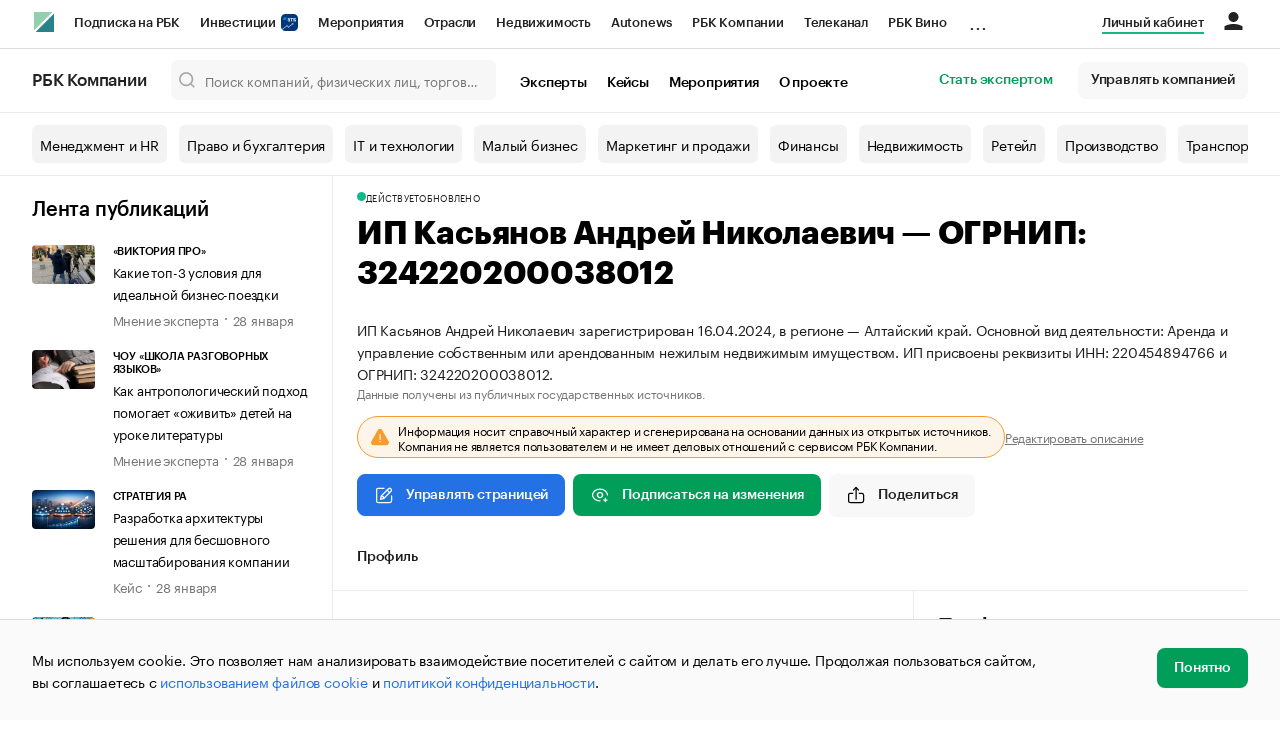

--- FILE ---
content_type: text/html; charset=utf-8
request_url: https://companies.rbc.ru/persons/ogrnip/324220200038012-kasyanov-andrej-nikolaevich/
body_size: 19060
content:
<!doctype html>   <html lang="ru" prefix="og: http://ogp.me/ns#"><head><meta charset="UTF-8"><meta name="viewport" content="width=device-width,minimum-scale=1,maximum-scale=1,initial-scale=1,user-scalable=no"><meta name="msapplication-TileColor" content="#ffffff"><meta name="msapplication-TileImage" content="https://s.rbk.ru/v2_companies_static/assets/img/meta/mstile-144x144.webp"><meta name="msapplication-square70x70logo" content="https://s.rbk.ru/v2_companies_static/assets/img/meta/mstile-70x70.webp"><meta name="msapplication-square150x150logo" content="https://s.rbk.ru/v2_companies_static/assets/img/meta/mstile-150x150.webp"><meta name="msapplication-square310x310logo" content="https://s.rbk.ru/v2_companies_static/assets/img/meta/mstile-310x310.webp"><meta name="msapplication-wide310x150logo" content="https://s.rbk.ru/v2_companies_static/assets/img/meta/mstile-310x150.webp"><meta property="og:url" content="https://companies.rbc.ru/persons/ogrnip/324220200038012-kasyanov-andrej-nikolaevich/"><link rel="shortcut icon" type="image/png" href="https://s.rbk.ru/v2_companies_static/assets/img/meta/favicon.webp"><link rel="apple-touch-icon" sizes="60x60" href="https://s.rbk.ru/v2_companies_static/assets/img/meta/apple-touch-icon-60x60.webp"><link rel="apple-touch-icon" sizes="76x76" href="https://s.rbk.ru/v2_companies_static/assets/img/meta/apple-touch-icon-76x76.webp"><link rel="apple-touch-icon" sizes="120x120" href="https://s.rbk.ru/v2_companies_static/assets/img/meta/apple-touch-icon-120x120.webp"><link rel="apple-touch-icon" sizes="152x152" href="https://s.rbk.ru/v2_companies_static/assets/img/meta/apple-touch-icon-152x152.webp"><link rel="apple-touch-icon" sizes="180x180" href="https://s.rbk.ru/v2_companies_static/assets/img/meta/apple-touch-icon-180x180.webp"><link rel="icon" type="image/png" sizes="192x192" href="https://s.rbk.ru/v2_companies_static/assets/img/meta/android-chrome-192x192.webp"><link rel="icon" type="image/png" sizes="512x512" href="https://s.rbk.ru/v2_companies_static/assets/img/meta/android-chrome-512x512.webp"><link rel="mask-icon" color="#707070" href="https://s.rbk.ru/v2_companies_static/assets/img/meta/safari-pinned-tab.svg"><meta property="twitter:card" content="summary_large_image"><meta property="og:site_name" content="РБК Компании"><meta property="og:locale" content="ru_RU"><meta property="twitter:image" content="https://s.rbk.ru/v2_companies_static/assets/img/meta/rbc-share.webp"><meta property="og:image" content="https://s.rbk.ru/v2_companies_static/assets/img/meta/rbc-share.webp"><meta property="og:image:secure_url" content="https://s.rbk.ru/v2_companies_static/assets/img/meta/rbc-share.webp"><style>@font-face {
  font-weight: 400;
  font-style: normal;
  font-family: 'KazimirText RBC';
  font-display: swap;
  src: url("https://s.rbk.ru/v2_companies_static/assets/fonts/KazimirTextRBC-Regular.woff2") format('woff2'),
    url("https://s.rbk.ru/v2_companies_static/assets/fonts/KazimirTextRBC-Regular.woff") format('woff'),
    url("https://s.rbk.ru/v2_companies_static/assets/fonts/KazimirTextRBC-Regular.ttf") format('ttf');
}
@font-face {
  font-weight: 500;
  font-style: normal;
  font-family: 'KazimirText RBC';
  font-display: swap;
  src: url("https://s.rbk.ru/v2_companies_static/assets/fonts/KazimirTextRBC-Medium.woff2") format('woff2'),
    url("https://s.rbk.ru/v2_companies_static/assets/fonts/KazimirTextRBC-Medium.woff") format('woff'),
    url("https://s.rbk.ru/v2_companies_static/assets/fonts/KazimirTextRBC-Medium.ttf") format('ttf');
}
@font-face {
  font-weight: 400;
  font-style: normal;
  font-family: 'Graphik RBC LC';
  font-display: swap;
  src: url("https://s.rbk.ru/v2_companies_static/assets/fonts/GraphikRBCLC-Regular.woff2") format('woff2'),
    url("https://s.rbk.ru/v2_companies_static/assets/fonts/GraphikRBCLC-Regular.woff") format('woff'),
    url("https://s.rbk.ru/v2_companies_static/assets/fonts/GraphikRBCLC-Regular.ttf") format('ttf');
}
@font-face {
  font-weight: 500;
  font-style: normal;
  font-family: 'Graphik RBC LC';
  font-display: swap;
  src: url("https://s.rbk.ru/v2_companies_static/assets/fonts/GraphikRBCLC-Medium.woff2") format('woff2'),
    url("https://s.rbk.ru/v2_companies_static/assets/fonts/GraphikRBCLC-Medium.woff") format('woff'),
    url("https://s.rbk.ru/v2_companies_static/assets/fonts/GraphikRBCLC-Medium.ttf") format('ttf');
}
@font-face {
  font-weight: 600;
  font-style: normal;
  font-family: 'Graphik RBC LC';
  font-display: swap;
  src: url("https://s.rbk.ru/v2_companies_static/assets/fonts/GraphikRBCLC-Semibold.woff2") format('woff2'),
    url("https://s.rbk.ru/v2_companies_static/assets/fonts/GraphikRBCLC-Semibold.woff") format('woff'),
    url("https://s.rbk.ru/v2_companies_static/assets/fonts/GraphikRBCLC-Semibold.ttf") format('ttf');
}
@font-face {
  font-weight: 700;
  font-style: normal;
  font-family: 'Graphik RBC LC';
  font-display: swap;
  src: url("https://s.rbk.ru/v2_companies_static/assets/fonts/GraphikRBCLC-Bold.woff2") format('woff2'),
    url("https://s.rbk.ru/v2_companies_static/assets/fonts/GraphikRBCLC-Bold.woff") format('woff'),
    url("https://s.rbk.ru/v2_companies_static/assets/fonts/GraphikRBCLC-Bold.ttf") format('ttf');
}
@font-face {
  font-weight: 900;
  font-style: normal;
  font-family: 'Graphik RBC LC';
  font-display: swap;
  src: url("https://s.rbk.ru/v2_companies_static/assets/fonts/GraphikRBCLC-Black.woff2") format('woff2'),
    url("https://s.rbk.ru/v2_companies_static/assets/fonts/GraphikRBCLC-Black.woff") format('woff');
}</style><meta name="og:type" content="website"><title>ИП Касьянов Андрей Николаевич — Бийск — ИНН 220454894766, ОГРНИП 324220200038012 | РБК Компании</title><meta property="og:title" content="ИП Касьянов Андрей Николаевич"><meta name="description" content="Индивидуальный предприниматель Касьянов Андрей Николаевич — Бийск — ИНН 220454894766, ОГРНИП 324220200038012 — реквизиты, дата регистрации, виды деятельности ОКВЭД на РБК Компании"><meta property="og:description" content="Индивидуальный предприниматель Касьянов Андрей Николаевич — Бийск — ИНН 220454894766, ОГРНИП 324220200038012 — реквизиты, дата регистрации, виды деятельности ОКВЭД на РБК Компании"> <link rel="amphtml" href="https://companies.rbc.ru/persons/amp/ogrnip/324220200038012/"><link rel="canonical" href="https://companies.rbc.ru/persons/ogrnip/324220200038012-kasyanov-andrej-nikolaevich/"> <meta name="twitter:card" content="summary"><meta name="twitter:title" content="ИП Касьянов Андрей Николаевич — профиль ИП на РБК Компании"><meta name="twitter:description" content="Профиль ИП: регистрационные данные, ИНН, ОГРНИП, род деятельности."><meta name="twitter:url" content="https://companies.rbc.ru/persons/ogrnip/324220200038012-kasyanov-andrej-nikolaevich/"><script>var _tmr = window._tmr || (window._tmr = []);
_tmr.push({id: "3624869", type: "pageView", start: (new Date()).getTime()});
(function (d, w, id) {
  if (d.getElementById(id)) return;
  var ts = d.createElement("script");
  ts.type = "text/javascript";
  ts.async = true;
  ts.id = id;
  ts.src = "https://top-fwz1.mail.ru/js/code.js";
  var f = function () {
    var s = d.getElementsByTagName("script")[0];
    s.parentNode.insertBefore(ts, s);
  };
  if (w.opera == "[object Opera]") {
    d.addEventListener("DOMContentLoaded", f, false);
  } else {
    f();
  }
})(document, window, "tmr-code");</script><noscript><div><img src="https://top-fwz1.mail.ru/counter?id=3624869;js=na" style="position:absolute;left:-9999px;" alt="Top.Mail.Ru"></div></noscript><script>(function(m,e,t,r,i,k,a){m[i]=m[i]||function()
{(m[i].a=m[i].a||[]).push(arguments)}
;
m[i].l=1*new Date();k=e.createElement(t),a=e.getElementsByTagName(t)[0],k.async=1,k.src=r,a.parentNode.insertBefore(k,a)})
(window, document, "script", "https://mc.yandex.ru/metrika/tag.js", "ym");
ym(64895833, "init",
{ clickmap:true, trackLinks:true, accurateTrackBounce:true, webvisor:true, ecommerce:"dataLayer" }
);</script><noscript><div><img src="https://mc.yandex.ru/watch/64895833" style="position:absolute; left:-9999px;" alt=""></div></noscript><script>(function(e, x, pe, r, i, me, nt){
  e[i]=e[i]||function(){(e[i].a=e[i].a||[]).push(arguments)},
  me=x.createElement(pe),me.async=1,me.src=r,
  nt=x.getElementsByTagName(pe)[0],
  me.addEventListener('error',function(){
    function cb(t){t=t[t.length-1],'function'==typeof t&&t({flags:{}})};
    Array.isArray(e[i].a)&&e[i].a.forEach(cb);
    e[i]=function(){cb(arguments)}
  }),
  nt.parentNode.insertBefore(me,nt)
})
(window, document, 'script', 'https://abt.s3.yandex.net/expjs/latest/exp.js', 'ymab');
ymab('metrika.64895833', 'init');</script><script src="https://yandex.ru/ads/system/context.js" async></script><script>window.yaContextCb = window.yaContextCb</script><script>(function(win, doc, cb){
(win[cb] = win[cb] || []).push(function() {
try {
tnsCounterRbc_ru = new TNS.TnsCounter({
'account':'rbc_ru',
'tmsec': 'rbc_companies'
});
} catch(e){}
});
var tnsscript = doc.createElement('script');
tnsscript.type = 'text/javascript';
tnsscript.async = true;
tnsscript.src = ('https:' == doc.location.protocol ? 'https:' : 'http:') +
'//www.tns-counter.ru/tcounter.js';
var s = doc.getElementsByTagName('script')[0];
s.parentNode.insertBefore(tnsscript, s);
})(window, this.document,'tnscounter_callback');</script><noscript><img src="//www.tns-counter.ru/V13a****rbc_ru/ru/UTF-8/tmsec=rbc_companies/" width="0" height="0" alt=""></noscript><script src="https://www.googletagmanager.com/gtag/js?id=UA-8487723-22"></script><script>window.dataLayer = window.dataLayer || [];
function gtag(){dataLayer.push(arguments);}
gtag('js', new Date());
gtag('config', 'UA-8487723-22');
ga('create', 'UA-8487723-22', 'auto');</script><script id="login-url-data" type="application/json">"https://id.rbc.ru/?landing=rbccompanies\u0026project=rbccompanies"</script> <script id="static-url" type="application/json">"https://s.rbk.ru/v2_companies_static/"</script>  <meta name="robots" content="index, follow"> <script type="application/ld+json">{
  "@context": "https://schema.org",
  "@type": "BreadcrumbList",
  "itemListElement": [{
    "@type": "ListItem",
    "position": 1,
    "name": "✅РБК Компании",
    "item": {
      "@type": "WebPage",
      "@id": "https://companies.rbc.ru/#webpage",
      "url": "https://companies.rbc.ru/"
    }
  }, {
    "@type": "ListItem",
    "position": 2,
    "name": "✅Поиск по ИНН",
    "item": {
      "@type": "WebPage",
      "@id": "https://companies.rbc.ru/find-by-inn/#webpage",
      "url": "https://companies.rbc.ru/find-by-inn/"
    }
  }]
}</script><script type="application/ld+json">{
  "@context": "https://schema.org",
  "@type": "Person",
  "name": "Касьянов Андрей Николаевич",
  
  "jobTitle": "Индивидуальный предприниматель",
  "url": "https://companies.rbc.ru/persons/ogrnip/324220200038012-kasyanov-andrej-nikolaevich/",
  "identifier": [
    {
      "@type": "PropertyValue",
      "name": "ОГРНИП",
      "value": "324220200038012"
    },
    {
      "@type": "PropertyValue",
      "name": "ИНН",
      "value": "220454894766"
    }
  ],
  "address": {
    "@type": "PostalAddress",
    "addressLocality": "Бийск",
    "addressRegion": "Алтайский",
    "addressCountry": "RU"
  },
  "hasOccupation": {
    "@type": "Occupation",
    "name": "Аренда и управление собственным или арендованным нежилым недвижимым имуществом",
    "occupationalCategory": "68.20.2 — Аренда и управление собственным или арендованным нежилым недвижимым имуществом"
  }
}</script><script id="search-type-data" type="application/json">"persons"</script> <script id="individual-images-json" type="application/json">[]</script> <script id="individual-ogrnip-data" type="application/json">"324220200038012"</script> <script defer="defer" src="https://s.rbk.ru/v2_companies_static/assets/js/common.271c105ef4fc49d42f9b.js"></script><script defer="defer" src="https://s.rbk.ru/v2_companies_static/assets/js/app.a121c60ae8bacc8a4594.js"></script><script defer="defer" src="https://s.rbk.ru/v2_companies_static/assets/js/widgets.1044788597f7c2856d42.js"></script><link href="https://s.rbk.ru/v2_companies_static/assets/css/app.39cbf47ed6c5797b2c01.css" rel="stylesheet"><link href="https://s.rbk.ru/v2_companies_static/assets/css/widgets.39cbf47ed6c5797b2c01.css" rel="stylesheet"></head><body data-page-name="">     <div class="topline__padder"></div><div class="topline__wrapper" data-analytics-sticky-top="true"><div class="topline l-window js-topline js-filter-lock-block"><div class="topline__inner l-row"><div class="topline__left js-topline-left"><span class="topline__logo-block"><a class="topline__logo" href="https://rbc.ru" aria-label="РБК" style="background-image: url('https://s.rbk.ru/v10_rbcnews_static/common/current/images/logo.svg')"></a><a class="topline__title" href="https://companies.rbc.ru/">РБК Компании</a></span><a class="topline__project-logo js-topline-logo" href="/">Autonews</a><div class="topline__projects-wrap js-topline-first"><div class="topline__items-container js-topline-dropdown-container"><div class="topline__projects"><div class="topline__item-block js-topline-item"><a class="topline__item js-yandex-counter" href="https://pro.rbc.ru/?from=topline_main" data-yandex-name="from_topline" data-yandex-params="{url: &quot;https://pro.rbc.ru/?from=topline_main&quot;}">Подписка на РБК </div><div class="topline__item-block js-topline-item"><a class="topline__item js-yandex-counter" href="https://www.rbc.ru/quote?utm_source=topline" data-yandex-name="from_topline" data-yandex-params="{url: &quot;https://www.rbc.ru/quote?utm_source=topline&quot;}">Инвестиции <span class="topline__item__image-block"><img class="topline__item__image" src="https://s0.rbk.ru/v6_top_pics/media/img/5/64/347271065287645.svg" alt=""></span></a></div><div class="topline__item-block js-topline-item"><a class="topline__item js-yandex-counter" href="https://events.rbc.ru/?utm_source=topline" data-yandex-name="from_topline" data-yandex-params="{url: &quot;https://events.rbc.ru/?utm_source=topline&quot;}">Мероприятия </div><div class="topline__item-block js-topline-item"><a class="topline__item js-yandex-counter" href="https://www.rbc.ru/industries?utm_source=topline" data-yandex-name="from_topline" data-yandex-params="{url: &quot;https://www.rbc.ru/industries?utm_source=topline&quot;}">Отрасли </div><div class="topline__item-block js-topline-item"><a class="topline__item js-yandex-counter" href="https://realty.rbc.ru/?utm_source=topline" data-yandex-name="from_topline" data-yandex-params="{url: &quot;https://realty.rbc.ru/?utm_source=topline&quot;}">Недвижимость </div><div class="topline__item-block js-topline-item"><a class="topline__item js-yandex-counter" href="https://www.autonews.ru/?utm_source=topline" data-yandex-name="from_topline" data-yandex-params="{url: &quot;https://www.autonews.ru/?utm_source=topline&quot;}">Autonews </div><div class="topline__item-block js-topline-item"><a class="topline__item js-yandex-counter" href="https://companies.rbc.ru/?utm_source=topline" data-yandex-name="from_topline" data-yandex-params="{url: &quot;https://companies.rbc.ru/?utm_source=topline&quot;}">РБК Компании </div><div class="topline__item-block js-topline-item"><a class="topline__item js-yandex-counter" href="https://tv.rbc.ru/?utm_source=topline" data-yandex-name="from_topline" data-yandex-params="{url: &quot;https://tv.rbc.ru/?utm_source=topline&quot;}">Телеканал </div><div class="topline__item-block js-topline-item"><a class="topline__item js-yandex-counter" href="https://www.rbc.ru/wine?utm_source=rbc&amp;utm_medium=menu" data-yandex-name="from_topline" data-yandex-params="{url: &quot;https://www.rbc.ru/wine?utm_source=rbc&amp;utm_medium=menu&quot;}">РБК Вино </div><div class="topline__item-block js-topline-item"><a class="topline__item js-yandex-counter" href="https://sportrbc.ru/?utm_source=topline" data-yandex-name="from_topline" data-yandex-params="{url: &quot;https://sportrbc.ru/?utm_source=topline&quot;}">Спорт </div><div class="topline__item-block js-topline-item"><a class="topline__item js-yandex-counter" href="https://www.rbc.ru/story/education?from=topline_menu" data-yandex-name="from_topline" data-yandex-params="{url: &quot;https://www.rbc.ru/story/education?from=topline_menu&quot;}">РБК Образование </div><div class="topline__item-block js-topline-item"><a class="topline__item js-yandex-counter" href="https://www.rbc.ru/courses?utm_source=topline" data-yandex-name="from_topline" data-yandex-params="{url: &quot;https://www.rbc.ru/courses?utm_source=topline&quot;}">РБК Курсы </div><div class="topline__item-block js-topline-item"><a class="topline__item js-yandex-counter" href="https://www.rbc.ru/life?utm_source=topline" data-yandex-name="from_topline" data-yandex-params="{url: &quot;https://www.rbc.ru/life?utm_source=topline&quot;}">РБК Life </div><div class="topline__item-block js-topline-item"><a class="topline__item js-yandex-counter" href="https://trends.rbc.ru/trends/?utm_source=topline" data-yandex-name="from_topline" data-yandex-params="{url: &quot;https://trends.rbc.ru/trends/?utm_source=topline&quot;}">Тренды </div><div class="topline__item-block js-topline-item"><a class="topline__item js-yandex-counter" href="https://style.rbc.ru/visionaries/?utm_source=rbc_topline" data-yandex-name="from_topline" data-yandex-params="{url: &quot;https://style.rbc.ru/visionaries/?utm_source=rbc_topline&quot;}">Визионеры </div><div class="topline__item-block js-topline-item"><a class="topline__item js-yandex-counter" href="https://www.rbc.ru/national" data-yandex-name="from_topline" data-yandex-params="{url: &quot;https://www.rbc.ru/national&quot;}">Национальные проекты </div><div class="topline__item-block js-topline-item"><a class="topline__item js-yandex-counter" href="https://www.rbc.ru/gorod/?utm_source=topline" data-yandex-name="from_topline" data-yandex-params="{url: &quot;https://www.rbc.ru/gorod/?utm_source=topline&quot;}">Город </div><div class="topline__item-block js-topline-item"><a class="topline__item js-yandex-counter" href="https://style.rbc.ru/?utm_source=topline" data-yandex-name="from_topline" data-yandex-params="{url: &quot;https://style.rbc.ru/?utm_source=topline&quot;}">Стиль </div><div class="topline__item-block js-topline-item"><a class="topline__item js-yandex-counter" href="https://www.rbc.ru/crypto/?utm_source=topline" data-yandex-name="from_topline" data-yandex-params="{url: &quot;https://www.rbc.ru/crypto/?utm_source=topline&quot;}">Крипто </div><div class="topline__item-block js-topline-item"><a class="topline__item js-yandex-counter" href="https://spb.plus.rbc.ru/?utm_source=topline" data-yandex-name="from_topline" data-yandex-params="{url: &quot;https://spb.plus.rbc.ru/?utm_source=topline&quot;}">РБК Бизнес-среда </div><div class="topline__item-block js-topline-item"><a class="topline__item js-yandex-counter" href="https://www.rbc.ru/dc/?utm_source=topline" data-yandex-name="from_topline" data-yandex-params="{url: &quot;https://www.rbc.ru/dc/?utm_source=topline&quot;}">Дискуссионный клуб </div><div class="topline__item-block js-topline-item"><a class="topline__item js-yandex-counter" href="https://marketing.rbc.ru/?utm_source=topline" data-yandex-name="from_topline" data-yandex-params="{url: &quot;https://marketing.rbc.ru/?utm_source=topline&quot;}">Исследования </div><div class="topline__item-block js-topline-item"><a class="topline__item js-yandex-counter" href="https://ratings.ru/?utm_source=topline" data-yandex-name="from_topline" data-yandex-params="{url: &quot;https://ratings.ru/?utm_source=topline&quot;}">Кредитные рейтинги </div><div class="topline__item-block js-topline-item"><a class="topline__item js-yandex-counter" href="https://biztorg.ru/?utm_source=topline" data-yandex-name="from_topline" data-yandex-params="{url: &quot;https://biztorg.ru/?utm_source=topline&quot;}">Франшизы </div><div class="topline__item-block js-topline-item"><a class="topline__item js-yandex-counter" href="https://www.rbc.ru/newspaper/?utm_source=topline" data-yandex-name="from_topline" data-yandex-params="{url: &quot;https://www.rbc.ru/newspaper/?utm_source=topline&quot;}">Газета </div><div class="topline__item-block js-topline-item"><a class="topline__item js-yandex-counter" href="https://spbspecials.rbc.ru/?utm_source=topline" data-yandex-name="from_topline" data-yandex-params="{url: &quot;https://spbspecials.rbc.ru/?utm_source=topline&quot;}">Спецпроекты СПб </div><div class="topline__item-block js-topline-item"><a class="topline__item js-yandex-counter" href="https://spb-bc.rbc.ru/?utm_source=topline" data-yandex-name="from_topline" data-yandex-params="{url: &quot;https://spb-bc.rbc.ru/?utm_source=topline&quot;}">Конференции СПб </div><div class="topline__item-block js-topline-item"><a class="topline__item js-yandex-counter" href="https://specialists.ru/?utm_source=topline" data-yandex-name="from_topline" data-yandex-params="{url: &quot;https://specialists.ru/?utm_source=topline&quot;}">Спецпроекты </div><div class="topline__item-block js-topline-item"><a class="topline__item js-yandex-counter" href="https://corp.rescore.online/?utm_source=topline" data-yandex-name="from_topline" data-yandex-params="{url: &quot;https://corp.rescore.online/?utm_source=topline&quot;}">Проверка контрагентов </div><div class="topline__item-block js-topline-item"><a class="topline__item js-yandex-counter" href="https://esg-index.rbc.ru/" data-yandex-name="from_topline" data-yandex-params="{url: &quot;https://esg-index.rbc.ru/&quot;}">ESG-индекс </div><div class="topline__item-block js-topline-item"><a class="topline__item js-yandex-counter" href="https://www.rbc.ru/rubric/politics?utm_source=topline" data-yandex-name="from_topline" data-yandex-params="{url: &quot;https://www.rbc.ru/rubric/politics?utm_source=topline&quot;}">Политика </div><div class="topline__item-block js-topline-item"><a class="topline__item js-yandex-counter" href="https://www.rbc.ru/rubric/economics?utm_source=topline" data-yandex-name="from_topline" data-yandex-params="{url: &quot;https://www.rbc.ru/rubric/economics?utm_source=topline&quot;}">Экономика </div><div class="topline__item-block js-topline-item"><a class="topline__item js-yandex-counter" href="https://www.rbc.ru/rubric/business?utm_source=topline" data-yandex-name="from_topline" data-yandex-params="{url: &quot;https://www.rbc.ru/rubric/business?utm_source=topline&quot;}">Бизнес </div><div class="topline__item-block js-topline-item"><a class="topline__item js-yandex-counter" href="https://www.rbc.ru/rubric/technology_and_media?utm_source=topline" data-yandex-name="from_topline" data-yandex-params="{url: &quot;https://www.rbc.ru/rubric/technology_and_media?utm_source=topline&quot;}">Технологии и медиа </div><div class="topline__item-block js-topline-item"><a class="topline__item js-yandex-counter" href="https://www.rbc.ru/rubric/finances?utm_source=topline" data-yandex-name="from_topline" data-yandex-params="{url: &quot;https://www.rbc.ru/rubric/finances?utm_source=topline&quot;}">Финансы </div><div class="topline__item-block js-topline-item"><a class="topline__item js-yandex-counter" href="https://cash.rbc.ru/?utm_source=topline" data-yandex-name="from_topline" data-yandex-params="{url: &quot;https://cash.rbc.ru/?utm_source=topline&quot;}">Рынок наличной валюты </div></div></div><div class="topline__more"><div class="topline__dropdown"><a class="topline__dropdown__handle js-topline-dropdown" href="">...</a><div class="topline__dropdown__list js-topline-dropdown-list"><div class="topline__dropdown__list__inner js-topline-dropdown-list-inner"></div></div></div></div></div></div><div class="topline__right"><a class="topline__item topline__popup__submenu-item" href="https://companies.rbc.ru/cabinet/" rel="nofollow" data-analytics-category="personal_cabinet" data-analytics-click-event="personal_cabinet"><span class="topline__item_special-inner">Личный кабинет</span></a><div class="topline__menu"><div class="topline__menu__open js-topline-menu js-yandex-counter" data-yandex-name="click_hamburger"><span></span><span></span><span></span></div><div class="topline__menu__close js-topline-menu-close"><span></span><span></span></div></div><div class="topline__auth js-topline-profile-container" data-auth-origin="https://auth.rbc.ru/"><span class="topline__auth__link js-topline-profile-link"></span><div class="topline__auth-profile"><div class="topline__auth-profile-inner" id="auth-menu-anonymous"><div class="topline__auth-profile-section"><a class="topline__auth-profile-link js-paywall-login" href="https://id.rbc.ru/?landing=rbccompanies&amp;project=rbccompanies" rel="nofollow">Войти / Создать аккаунт</a></div><div class="topline__auth-profile-section"><a class="topline__auth-profile-link" href="/business-growth/">Поделиться новостью на РБК</a><a class="topline__auth-profile-link" href="/request/">Получить пробный доступ</a><a class="topline__auth-profile-link" href="/experts/about/">Стать экспертом</a></div></div><div class="js-topline-profile-menu topline__auth-profile-inner" id="auth-menu-logged-in" data-name="main"><div class="topline__auth-profile-section"><div class="js-topline-profile-wrap"><div class="js-topline-profile-menu-link topline__auth__profile__name" data-name="profile"><span class="topline__auth__profile__data js-topline-profile-data">Профиль</span></div></div></div><div class="topline__auth-profile-section"><a class="topline__auth-profile-link" href="/cabinet/">Мои компании и ИП</a><a class="topline__auth-profile-link" href="/cabinet/verification/companies/search/">Добавить компанию</a><a class="topline__auth-profile-link" href="/cabinet/verification/individuals/search/">Добавить ИП</a><a class="topline__auth-profile-link" href="/help/publications-guide/">Как подготовить публикацию</a><a class="topline__auth-profile-link" href="/help/experts/">Гайд для экспертов</a></div><div class="topline__auth-profile-section"><a class="topline__auth-profile-link" href="/business-growth/">Поделиться новостью на РБК</a><a class="topline__auth-profile-link" href="/request/">Получить пробный доступ</a><a class="topline__auth-profile-link" href="/experts/about/">Стать экспертом</a><a class="topline__auth-profile-link" href="/business-group/">Создать профиль ГК</a></div><div class="topline__auth-profile-section"><a class="topline__auth-profile-link" href="/about/">О проекте</a><a class="topline__auth-profile-link" href="/rules/">Правила сервиса</a><a class="topline__auth-profile-link" href="/feedback/">Написать в поддержку</a><a class="topline__auth-profile-link" href="/cabinet/logout/" rel="nofollow">Выход</a></div></div><div class="js-topline-profile-menu topline__auth-profile-inner" data-name="profile"><div class="topline__auth-profile-section"><div class="js-topline-profile-wrap"><div class="js-topline-profile-menu-link topline__auth__profile__name topline__auth__profile__name_sub" data-name="main"><span class="js-topline-profile-data">Профиль</span></div></div></div><div class="topline__auth-profile-section"><a class="topline__auth-profile-link" href="https://auth.rbc.ru/profile/settings/?back_uri=https%3A%2F%2Fcompanies.rbc.ru%2Fpersons%2Fogrnip%2F324508100423100-metkovets-vladimir-aleksandrovich%2F&amp;redirect_uri=https%3A%2F%2Fcompanies.rbc.ru%2Fpersons%2Fogrnip%2F324508100423100-metkovets-vladimir-aleksandrovich%2F" rel="nofollow">Настройки</a><a class="topline__auth-profile-link" href="https://pro.rbc.ru/profile?from=top_button" rel="nofollow">Подписка РБК Pro</a></div></div></div></div></div></div><div class="topline__popup js-topline-popup"><div class="topline__popup__inner js-topline-open-popup-content active"><div class="topline__popup__main-nav"><div class="topline__popup__menu__item topline__popup__menu__item_auth_no" id="mobile-auth-menu-anonymous" style="display: none;"><a class="topline__popup__main-link topline__popup__menu__data js-topline-profile-data js-paywall-login" href="https://id.rbc.ru/?landing=rbccompanies&amp;project=rbccompanies">Войти / Создать аккаунт</a></div><div class="topline__popup__menu__item topline__popup__menu__item_auth" id="mobile-auth-menu-logged-in" style="display: none;"><a class="topline__popup__main-link topline__popup__menu__data js-topline-profile-data js-topline-open-popup-link" href="https://auth.rbc.ru/profile/settings/?back_uri=https%3A%2F%2Fcompanies.rbc.ru%2Fpersons%2Fogrnip%2F324508100423100-metkovets-vladimir-aleksandrovich%2F&amp;redirect_uri=https%3A%2F%2Fcompanies.rbc.ru%2Fpersons%2Fogrnip%2F324508100423100-metkovets-vladimir-aleksandrovich%2F" data-content="auth">Профиль</a></div></div><div class="topline__popup__main-nav"><div class="topline__popup__submenu topline__popup__flex"><div class="topline__popup__submenu__wrap"><a class="topline__popup__submenu-item" href="https://companies.rbc.ru/business-growth/" rel="nofollow">Поделиться новостью на РБК</a></div><div class="topline__popup__submenu__wrap"><a class="topline__popup__submenu-item" href="https://companies.rbc.ru/about/">О проекте</a></div><div class="topline__popup__submenu__wrap"><a class="topline__popup__submenu-item" href="https://companies.rbc.ru/experts/about/">Эксперты</a></div><div class="topline__popup__submenu__wrap"><a class="topline__popup__submenu-item" href="https://companies.rbc.ru/cabinet/" rel="nofollow">Мои компании и ИП</a></div><div class="topline__popup__submenu__wrap"><a class="topline__popup__submenu-item js-topline-menu-close" href="https://companies.rbc.ru/request/">Получить пробный доступ</a></div></div></div><div class="topline__popup__submenu topline__popup__flex"><div class="topline__popup__submenu__wrap"><a class="topline__popup__submenu-item js-yandex-counter" href="https://tv.rbc.ru/?utm_source=topline" data-yandex-name="click_hamburger" data-yandex-params="{url: &quot;https://tv.rbc.ru/?utm_source=topline&quot;}">Телеканал</a></div><div class="topline__popup__submenu__wrap"><a class="topline__popup__submenu-item js-yandex-counter" href="https://www.rbc.ru/newspaper/?utm_source=topline" data-yandex-name="click_hamburger" data-yandex-params="{url: &quot;https://www.rbc.ru/newspaper/?utm_source=topline&quot;}">Газета</a></div><div class="topline__popup__submenu__wrap"><a class="topline__popup__submenu-item js-yandex-counter" href="https://trends.rbc.ru/trends/?utm_source=topline" data-yandex-name="click_hamburger" data-yandex-params="{url: &quot;https://trends.rbc.ru/trends/?utm_source=topline&quot;}">Тренды</a></div><div class="topline__popup__submenu__wrap"><a class="topline__popup__submenu-item js-yandex-counter" href="https://plus.rbc.ru/?utm_source=topline" data-yandex-name="click_hamburger" data-yandex-params="{url: &quot;https://plus.rbc.ru/?utm_source=topline&quot;}">РБК+</a></div><div class="topline__popup__submenu__wrap"><a class="topline__popup__submenu-item js-yandex-counter" href="https://pro.rbc.ru/" data-yandex-name="click_hamburger" data-yandex-params="{url: &quot;https://pro.rbc.ru/&quot;}">Pro</a></div><div class="topline__popup__submenu__wrap"><a class="topline__popup__submenu-item js-yandex-counter" href="https://quote.rbc.ru/?utm_source=topline" data-yandex-name="click_hamburger" data-yandex-params="{url: &quot;https://quote.rbc.ru/?utm_source=topline&quot;}">Инвестиции</a></div><div class="topline__popup__submenu__wrap"><a class="topline__popup__submenu-item js-yandex-counter" href="https://www.autonews.ru/?utm_source=topline" data-yandex-name="click_hamburger" data-yandex-params="{url: &quot;https://www.autonews.ru/?utm_source=topline&quot;}">Авто</a></div><div class="topline__popup__submenu__wrap"><a class="topline__popup__submenu-item js-yandex-counter" href="https://sportrbc.ru/?utm_source=topline" data-yandex-name="click_hamburger" data-yandex-params="{url: &quot;https://sportrbc.ru/?utm_source=topline&quot;}">Спорт</a></div><div class="topline__popup__submenu__wrap"><a class="topline__popup__submenu-item js-yandex-counter" href="https://realty.rbc.ru/?utm_source=topline" data-yandex-name="click_hamburger" data-yandex-params="{url: &quot;https://realty.rbc.ru/?utm_source=topline&quot;}">Недвижимость</a></div><div class="topline__popup__submenu__wrap"><a class="topline__popup__submenu-item js-yandex-counter" href="https://style.rbc.ru/?utm_source=topline" data-yandex-name="click_hamburger" data-yandex-params="{url: &quot;https://style.rbc.ru/?utm_source=topline&quot;}">Стиль</a></div><div class="topline__popup__submenu__wrap"><a class="topline__popup__submenu-item js-yandex-counter" href="https://www.rbc.ru/national" data-yandex-name="click_hamburger" data-yandex-params="{url: &quot;https://www.rbc.ru/national&quot;}">Национальные проекты</a></div><div class="topline__popup__submenu__wrap"><a class="topline__popup__submenu-item js-yandex-counter" href="https://www.rbc.ru/crypto/?utm_source=topline" data-yandex-name="click_hamburger" data-yandex-params="{url: &quot;https://www.rbc.ru/crypto/?utm_source=topline&quot;}">Крипто</a></div><div class="topline__popup__submenu__wrap"><a class="topline__popup__submenu-item js-yandex-counter" href="https://marketing.rbc.ru/?utm_source=topline" data-yandex-name="click_hamburger" data-yandex-params="{url: &quot;https://marketing.rbc.ru/?utm_source=topline&quot;}">Исследования</a></div><div class="topline__popup__submenu__wrap"><a class="topline__popup__submenu-item js-yandex-counter" href="https://ratings.ru/?utm_source=topline" data-yandex-name="click_hamburger" data-yandex-params="{url: &quot;https://ratings.ru/?utm_source=topline&quot;}">Кредитные рейтинги</a></div><div class="topline__popup__submenu__wrap"><a class="topline__popup__submenu-item js-yandex-counter" href="https://bc.rbc.ru/?utm_source=topline" data-yandex-name="click_hamburger" data-yandex-params="{url: &quot;https://bc.rbc.ru/?utm_source=topline&quot;}">Конференции</a></div><div class="topline__popup__submenu__wrap"><a class="topline__popup__submenu-item js-yandex-counter" href="https://www.rbc.ru/magazine/?utm_source=topline" data-yandex-name="click_hamburger" data-yandex-params="{url: &quot;https://www.rbc.ru/magazine/?utm_source=topline&quot;}">Журнал</a></div><div class="topline__popup__submenu__wrap"><a class="topline__popup__submenu-item js-yandex-counter" href="https://rescore.online/?utm_source=topline" data-yandex-name="click_hamburger" data-yandex-params="{url: &quot;https://rescore.online/?utm_source=topline&quot;}">Проверка контрагентов</a></div><div class="topline__popup__submenu__wrap"><a class="topline__popup__submenu-item js-yandex-counter" href="https://style.rbc.ru/health/?utm_source=rbc&amp;utm_medium=topline&amp;utm_campaign=health_button" data-yandex-name="topline_2"><span class="topline__item_special-inner">Здоровье</span></a></div><div class="topline__popup__submenu__wrap"><a class="topline__popup__submenu-item js-yandex-counter" href="https://www.rbc.ru/trends/industry/?utm_source=topline" data-yandex-name="topline_1"><span class="topline__item_special-inner">Индустрия 4.0</span></a></div></div></div><div class="topline__popup__inner js-topline-open-popup-content search"><div class="topline__popup__back js-topline-back">Главное меню</div><div class="topline__popup__search"><form class="topline__popup__search__form" action="https://realty.rbc.ru/search/"><input type="hidden" name="project" value="realty"><input class="topline__popup__search__button" type="submit" value="Найти"><div class="topline__popup__search__text"><div class="topline__popup__search__input-wrap"><input class="topline__popup__search__input js-search-input" name="query" autocomplete="off" value="" placeholder="Поиск по сайту"></div></div></form></div></div><div class="topline__popup__inner js-topline-open-popup-content auth"><div class="topline__popup__back js-topline-back">Главное меню</div><div class="topline__popup__inner-auth"><div class="topline__popup__item"><a class="topline__popup__link" href="https://auth.rbc.ru/profile/settings/?back_uri=https%3A%2F%2Fcompanies.rbc.ru%2Fpersons%2Fogrnip%2F324508100423100-metkovets-vladimir-aleksandrovich%2F&amp;redirect_uri=https%3A%2F%2Fcompanies.rbc.ru%2Fpersons%2Fogrnip%2F324508100423100-metkovets-vladimir-aleksandrovich%2F" rel="nofollow">Настройки</a></div><div class="topline__popup__item topline__popup__logined"><a class="topline__popup__link" href="https://pro.rbc.ru/profile?from=top_button" rel="nofollow">Подписка на РБК Pro</a></div><div class="topline__popup__item"><a class="topline__popup__link" href="/cabinet/logout/" rel="nofollow">Выход</a></div></div></div></div></div></div><div class="topbar__padder"></div><header class="topbar" data-analytics-sticky-top="true"> <div class="topbar__inner"><a class="topbar__brand" href="/">РБК Компании</a><div class="topbar__search"><div class="search-input-root topbar__form" style="flex: 1;"><span class="skeleton-box w-full h-[40px]"></span></div>   <span class="search-form__filter" id="persons-search-filter-modal"></span></div><nav class="topbar__nav"><a class="topbar__nav-link" href="/experts/">Эксперты</a><a class="topbar__nav-link" href="/cases/">Кейсы</a><a class="topbar__nav-link" href="/events/">Мероприятия</a><a class="topbar__nav-link" href="/about/?from=header_about_project">О проекте</a></nav><div class="topbar__links"><a class="btn btn--sm btn--transparent text-green-600 mr-[12px]" href="/experts/about/?from=header_become_expert">Стать экспертом</a><a class="btn btn--sm btn--gray pl-[16px]" href="/request/?from=header_managing_company">Управлять компанией</a></div></div></header><div class="tag-carousel__padder max-w-[var(--content-max-width)] m-auto"></div><div class="tag-carousel"> <div class="tag-carousel__inner"><div class="carousel w-full flex" id="carousel_9f17f025b"><div class="carousel__arrow carousel__arrow--prev"><span class="icon icon__left-arrow--white"></span></div><div class="swiper" data-swiper-config="{&quot;spaceBetween&quot;:12,&quot;slidesPerView&quot;:&quot;auto&quot;,&quot;breakpoints&quot;:{&quot;940&quot;:{&quot;slidesPerGroup&quot;:2}},&quot;navigation&quot;:{&quot;prevEl&quot;:&quot;#carousel_9f17f025b .carousel__arrow.carousel__arrow--prev&quot;,&quot;nextEl&quot;:&quot;#carousel_9f17f025b .carousel__arrow.carousel__arrow--next&quot;}}"><div class="swiper-wrapper"><div class="swiper-slide bg-gray-400 w-auto p-[8px] rounded-[6px]"><a href="/news/?category_filter=menedzhment-hr">Менеджмент и HR</a></div><div class="swiper-slide bg-gray-400 w-auto p-[8px] rounded-[6px]"><a href="/news/?category_filter=pravo-buhgalteriya">Право и бухгалтерия</a></div><div class="swiper-slide bg-gray-400 w-auto p-[8px] rounded-[6px]"><a href="/news/?category_filter=it-tehnologii">IT и технологии</a></div><div class="swiper-slide bg-gray-400 w-auto p-[8px] rounded-[6px]"><a href="/news/?category_filter=malyij-biznes">Малый бизнес</a></div><div class="swiper-slide bg-gray-400 w-auto p-[8px] rounded-[6px]"><a href="/news/?category_filter=marketing-prodazhi">Маркетинг и продажи</a></div><div class="swiper-slide bg-gray-400 w-auto p-[8px] rounded-[6px]"><a href="/news/?category_filter=finansyi">Финансы</a></div><div class="swiper-slide bg-gray-400 w-auto p-[8px] rounded-[6px]"><a href="/news/?category_filter=nedvizhimost">Недвижимость</a></div><div class="swiper-slide bg-gray-400 w-auto p-[8px] rounded-[6px]"><a href="/news/?category_filter=retejl">Ретейл</a></div><div class="swiper-slide bg-gray-400 w-auto p-[8px] rounded-[6px]"><a href="/news/?category_filter=proizvodstvo">Производство</a></div><div class="swiper-slide bg-gray-400 w-auto p-[8px] rounded-[6px]"><a href="/news/?category_filter=transport">Транспорт</a></div><div class="swiper-slide bg-gray-400 w-auto p-[8px] rounded-[6px]"><a href="/news/?category_filter=obrazovanie-razvitie">Образование и развитие</a></div><div class="swiper-slide bg-gray-400 w-auto p-[8px] rounded-[6px]"><a href="/news/?category_filter=krasota-zdorove">Красота и здоровье</a></div><div class="swiper-slide bg-gray-400 w-auto p-[8px] rounded-[6px]"><a href="/news/?category_filter=otdyih-dosug">Отдых и досуг</a></div><div class="swiper-slide bg-gray-400 w-auto p-[8px] rounded-[6px]"><a href="/news/?category_filter=obschestvo">Общество</a></div></div></div><div class="carousel__arrow carousel__arrow--next"><span class="icon icon__right-arrow--white"></span></div></div></div></div>       <div class="base-layout"><aside class="base-layout__sidebar"><div class="base-layout__sidebar-content">    <div class="news-feed"><div class="home-heading"><a class="home__title home__title--sm" href="/news/">Лента публикаций</a><a class="home-heading__link no-mobile--hidden" href="/news/">Все</a></div><div class="news-feed-container "><div class="">        <div class="companies-news-card companies-news-card--horizontal"><a class="companies-news-card__logo" href="/news/U7AxO9HAjg/kakie-top-3-usloviya-dlya-idealnoj-biznes-poezdki/"> <img class="companies-news-card__img" src="https://pics.rbc.ru/v2_companies_s3/resized/100xH/media/company_press_release_image/f48baf42-e195-43a2-9441-9b916559273c.jpg" alt="Какие топ-3 условия для идеальной бизнес-поездки" loading="lazy">  </a><div class="companies-news-card__body"><div> <a class="companies-news-card__name" href="https://companies.rbc.ru/persons/ogrnip/321774600464363-viktoriya-pro/"><span class="companies-news-card__company"> «Виктория ПРО» </span></a> <a class="companies-news-card__title" href="/news/U7AxO9HAjg/kakie-top-3-usloviya-dlya-idealnoj-biznes-poezdki/">Какие топ-3 условия для идеальной бизнес-поездки</a><div class="companies-news-card__footer"><span>Мнение эксперта</span><span>28&nbsp;января</span></div></div> </div></div>           <div class="companies-news-card companies-news-card--horizontal"><a class="companies-news-card__logo" href="/news/K0DFLLBmLr/kak-antropologicheskij-podhod-pomogaet-ozhivit-detej-na-uroke-literaturyi/"> <img class="companies-news-card__img" src="https://pics.rbc.ru/v2_companies_s3/resized/100xH/media/company_press_release_image/27f2766b-c698-4a93-ac8c-5ef823db86e1.jpg" alt="Как антропологический подход помогает «оживить» детей на уроке литературы" loading="lazy">  </a><div class="companies-news-card__body"><div> <a class="companies-news-card__name" href="https://companies.rbc.ru/id/1027802756607-chu-chastnoe-obscheobrazovatelnoe-uchrezhdenie-shkola-razgovornyih-yazyikov/"><span class="companies-news-card__company"> ЧОУ «Школа разговорных языков» </span></a> <a class="companies-news-card__title" href="/news/K0DFLLBmLr/kak-antropologicheskij-podhod-pomogaet-ozhivit-detej-na-uroke-literaturyi/">Как антропологический подход помогает «оживить» детей на уроке литературы</a><div class="companies-news-card__footer"><span>Мнение эксперта</span><span>28&nbsp;января</span></div></div> </div></div>           <div class="companies-news-card companies-news-card--horizontal"><a class="companies-news-card__logo" href="/news/W3k8Zo2olL/razrabotka-arhitekturyi-resheniya-dlya-besshovnogo-masshtabirovaniya-kompanii/"> <img class="companies-news-card__img" src="https://pics.rbc.ru/v2_companies_s3/resized/100xH/media/company_press_release_image/18a419ba-fd44-4286-83b3-6c3736ca6e7c.jpg" alt="Разработка архитектуры решения для бесшовного масштабирования компании" loading="lazy">  </a><div class="companies-news-card__body"><div> <a class="companies-news-card__name" href="https://companies.rbc.ru/id/1186234013228-strategiya-ra/"><span class="companies-news-card__company"> СТРАТЕГИЯ РА </span></a> <a class="companies-news-card__title" href="/news/W3k8Zo2olL/razrabotka-arhitekturyi-resheniya-dlya-besshovnogo-masshtabirovaniya-kompanii/">Разработка архитектуры решения для бесшовного масштабирования компании</a><div class="companies-news-card__footer"><span>Кейс</span><span>28&nbsp;января</span></div></div> </div></div>           <div class="companies-news-card companies-news-card--horizontal"><a class="companies-news-card__logo" href="/news/LIoiPyYRzv/kak-silnyie-kompanii-slivayut-silnyie-produktyi/"> <img class="companies-news-card__img" src="https://pics.rbc.ru/v2_companies_s3/resized/100xH/media/company_press_release_image/f20393b9-0b0a-487f-89c5-17e73aaa3ac6.jpg" alt="Как сильные компании сливают сильные продукты" loading="lazy">  </a><div class="companies-news-card__body"><div> <a class="companies-news-card__name" href="https://companies.rbc.ru/id/1207700501524-skillcode/"><span class="companies-news-card__company"> SkillCode </span></a> <a class="companies-news-card__title" href="/news/LIoiPyYRzv/kak-silnyie-kompanii-slivayut-silnyie-produktyi/">Как сильные компании сливают сильные продукты</a><div class="companies-news-card__footer"><span>Мнение эксперта</span><span>28&nbsp;января</span></div></div> </div></div>      <div class="companies-news-card companies-news-card--horizontal"><a class="companies-news-card__logo" href="https://www.rbc.ru/business/28/01/2026/697a35ef9a79471011764b9c" rel="noopener noreferer"><img class="companies-news-card__img" src="https://s0.rbk.ru/v6_top_pics/resized/100xH/media/img/0/84/347696174957840.jpeg" alt="Rendez-Vous остановил работу бутика в Куршевеле после пожара в отеле" loading="lazy"></a><div class="companies-news-card__body"><a class="companies-news-card__title" href="https://www.rbc.ru/business/28/01/2026/697a35ef9a79471011764b9c" rel="noopener noreferer">Rendez-Vous остановил работу бутика в Куршевеле после пожара в отеле</a><div class="companies-news-card__footer"><span>РБК Бизнес</span><span>28&nbsp;января</span></div></div></div>           <div class="companies-news-card companies-news-card--horizontal"><a class="companies-news-card__logo" href="/news/ilynt3g5x8/pochemu-izmenilas-paradigma-potrebitelskogo-sprosa/"> <img class="companies-news-card__img" src="https://pics.rbc.ru/v2_companies_s3/resized/100xH/media/company_press_release_image/14c3d448-2f03-476f-bdca-28510debb3b0.jpg" alt="Почему изменилась парадигма потребительского спроса" loading="lazy">  </a><div class="companies-news-card__body"><div> <a class="companies-news-card__name" href="https://companies.rbc.ru/id/1157847445018-ooo-solar-tek/"><span class="companies-news-card__company"> ООО «СОЛАР ТЕК» </span></a> <a class="companies-news-card__title" href="/news/ilynt3g5x8/pochemu-izmenilas-paradigma-potrebitelskogo-sprosa/">Почему изменилась парадигма потребительского спроса</a><div class="companies-news-card__footer"><span>Мнение эксперта</span><span>28&nbsp;января</span></div></div> </div></div>  <div class="adfox-banner__container relative mb-[20px] w-[300px] h-[600px] hidden md--block" id="adfox_d_sidebar"><div class="absolute top-1/2 left-1/2 -translate-x-1/2 -translate-y-1/2"><span class="icon icon__spinner animate-spin w-[40px] h-[40px]"></span></div></div>         <div class="companies-news-card companies-news-card--horizontal"><a class="companies-news-card__logo" href="/news/QqiToCZ8o4/kak-shvejnoe-proizvodstvo-udvoilo-oborot-smeniv-biznes-model/"> <img class="companies-news-card__img" src="https://pics.rbc.ru/v2_companies_s3/resized/100xH/media/company_press_release_image/3628f15e-d4b1-4e2d-b658-90dd1030d804.jpg" alt="Как швейное производство удвоило оборот, сменив бизнес-модель" loading="lazy">  </a><div class="companies-news-card__body"><div> <a class="companies-news-card__name" href="https://companies.rbc.ru/persons/ogrnip/318762700003681-laboratoriya-sistemnyih-izmenenij-changelab/"><span class="companies-news-card__company"> Лаборатория системных изменений Changelab </span></a> <a class="companies-news-card__title" href="/news/QqiToCZ8o4/kak-shvejnoe-proizvodstvo-udvoilo-oborot-smeniv-biznes-model/">Как швейное производство удвоило оборот, сменив бизнес-модель</a><div class="companies-news-card__footer"><span>Кейс</span><span>28&nbsp;января</span></div></div> </div></div>           <div class="companies-news-card companies-news-card--horizontal"><a class="companies-news-card__logo" href="/news/nHAXKJvr4n/gk-gofromir-otkryila-v-noginske-poligraficheskoe-proizvodstvo/"> <img class="companies-news-card__img" src="https://pics.rbc.ru/v2_companies_s3/resized/100xH/media/company_press_release_image/de856be2-c7ed-48d9-b619-2499e45debc5.jpg" alt="ГК «Гофромир» открыла в Ногинске полиграфическое производство" loading="lazy">  </a><div class="companies-news-card__body"><div> <a class="companies-news-card__name" href="https://companies.rbc.ru/id/1087746658174-ooo-gofromir/"><span class="companies-news-card__company"> ООО «ГофроМир» </span></a> <a class="companies-news-card__title" href="/news/nHAXKJvr4n/gk-gofromir-otkryila-v-noginske-poligraficheskoe-proizvodstvo/">ГК «Гофромир» открыла в Ногинске полиграфическое производство</a><div class="companies-news-card__footer"><span>Новость</span><span>28&nbsp;января</span></div></div> </div></div>           <div class="companies-news-card companies-news-card--horizontal"><a class="companies-news-card__logo" href="/news/3DTqbBThEt/grandshef-uchit-gotovit-blyuda-urovnya-mishlen-na-besplatnyih-onlajn-efirah/"> <img class="companies-news-card__img" src="https://pics.rbc.ru/v2_companies_s3/resized/100xH/media/company_press_release_image/d3e7039c-7f32-4255-86e7-860f686ea4ac.jpg" alt="Грандшеф учит готовить блюда уровня Мишлен на бесплатных онлайн-эфирах" loading="lazy">  </a><div class="companies-news-card__body"><div> <a class="companies-news-card__name" href="https://companies.rbc.ru/persons/ogrnip/321325600013536-grandshef-retaste/"><span class="companies-news-card__company"> Грандшеф Retaste </span></a> <a class="companies-news-card__title" href="/news/3DTqbBThEt/grandshef-uchit-gotovit-blyuda-urovnya-mishlen-na-besplatnyih-onlajn-efirah/">Грандшеф учит готовить блюда уровня Мишлен на бесплатных онлайн-эфирах</a><div class="companies-news-card__footer"><span>Новость</span><span>28&nbsp;января</span></div></div> </div></div>           <div class="companies-news-card companies-news-card--horizontal"><a class="companies-news-card__logo" href="/news/R6O4q6VVvJ/community-real-estate-voshlo-v-top-15-pr-agentstv-po-versii-medialogii/"> <img class="companies-news-card__img" src="https://pics.rbc.ru/v2_companies_s3/resized/100xH/media/company_press_release_image/1fa5daed-3b78-4d3a-b118-1c4ff2da1f41.jpg" alt="Community Real Estate вошло в топ-15 PR-агентств по версии «Медиалогии»" loading="lazy">  </a><div class="companies-news-card__body"><div> <a class="companies-news-card__name" href="https://companies.rbc.ru/id/1217700096899-community-real-estate/"><span class="companies-news-card__company"> Community Real Estate </span></a> <a class="companies-news-card__title" href="/news/R6O4q6VVvJ/community-real-estate-voshlo-v-top-15-pr-agentstv-po-versii-medialogii/">Community Real Estate вошло в топ-15 PR-агентств по версии «Медиалогии»</a><div class="companies-news-card__footer"><span>Новость</span><span>28&nbsp;января</span></div></div> </div></div>           <div class="companies-news-card companies-news-card--horizontal"><a class="companies-news-card__logo" href="/news/k6vQIczPdF/carcraft-prinyal-uchastie-v-itogovom-rossijsko-aziatskom-delovom-prieme/"> <img class="companies-news-card__img" src="https://pics.rbc.ru/v2_companies_s3/resized/100xH/media/company_press_release_image/5c59a756-9888-473e-96a8-3d805579a9b2.jpg" alt="CARCRAFT принял участие в итоговом российско-азиатском деловом приеме" loading="lazy">  </a><div class="companies-news-card__body"><div> <a class="companies-news-card__name" href="https://companies.rbc.ru/id/5167746349271-ooo-karkraft/"><span class="companies-news-card__company"> ООО «КАРКРАФТ» </span></a> <a class="companies-news-card__title" href="/news/k6vQIczPdF/carcraft-prinyal-uchastie-v-itogovom-rossijsko-aziatskom-delovom-prieme/">CARCRAFT принял участие в итоговом российско-азиатском деловом приеме</a><div class="companies-news-card__footer"><span>Новость</span><span>28&nbsp;января</span></div></div> </div></div>           <div class="companies-news-card companies-news-card--horizontal"><a class="companies-news-card__logo" href="/news/11uoZrC4DB/voploschennyij-ii-menyaet-realnost-robotyi-s-razumom-uzhe-sredi-nas/"> <img class="companies-news-card__img" src="https://pics.rbc.ru/v2_companies_s3/resized/100xH/media/company_press_release_image/f2811f94-2b7f-4719-a7c4-4a1789749fb3.jpg" alt="Воплощенный ИИ меняет реальность: роботы с разумом уже среди нас" loading="lazy">  </a><div class="companies-news-card__body"><div> <a class="companies-news-card__name" href="https://companies.rbc.ru/id/1197746225511-semantika/"><span class="companies-news-card__company"> Семантика </span></a> <a class="companies-news-card__title" href="/news/11uoZrC4DB/voploschennyij-ii-menyaet-realnost-robotyi-s-razumom-uzhe-sredi-nas/">Воплощенный ИИ меняет реальность: роботы с разумом уже среди нас</a><div class="companies-news-card__footer"><span>Мнение эксперта</span><span>28&nbsp;января</span></div></div> </div></div>           <div class="companies-news-card companies-news-card--horizontal"><a class="companies-news-card__logo" href="/news/PrCfbRocmN/pochemu-ot-developera-zhdut-tsifrovoj-servis-a-ne-tolko-kvadratnyie-metryi/"> <img class="companies-news-card__img" src="https://pics.rbc.ru/v2_companies_s3/resized/100xH/media/company_press_release_image/cd752b87-efcd-4e88-a481-98a22b13eedd.jpg" alt="Почему от девелопера ждут цифровой сервис, а не только квадратные метры" loading="lazy">  </a><div class="companies-news-card__body"><div> <a class="companies-news-card__name" href="https://companies.rbc.ru/id/1176658118889-skb-tehno/"><span class="companies-news-card__company"> СКБ Техно </span></a> <a class="companies-news-card__title" href="/news/PrCfbRocmN/pochemu-ot-developera-zhdut-tsifrovoj-servis-a-ne-tolko-kvadratnyie-metryi/">Почему от девелопера ждут цифровой сервис, а не только квадратные метры</a><div class="companies-news-card__footer"><span>Мнение эксперта</span><span>28&nbsp;января</span></div></div> </div></div>           <div class="companies-news-card companies-news-card--horizontal"><a class="companies-news-card__logo" href="/news/1hb5zM3x0M/kakie-posledstviya-voznikayut-pri-narushenii-nalogovogo-zakonodatelstva/"> <img class="companies-news-card__img" src="https://pics.rbc.ru/v2_companies_s3/resized/100xH/media/company_press_release_image/8154f749-b465-46cf-b9c0-2c61783c85ae.jpg" alt="Какие последствия возникают при нарушении налогового законодательства" loading="lazy">  </a><div class="companies-news-card__body"><div> <a class="companies-news-card__name" href="https://companies.rbc.ru/id/1167746744021-kcg/"><span class="companies-news-card__company"> KCG </span></a> <a class="companies-news-card__title" href="/news/1hb5zM3x0M/kakie-posledstviya-voznikayut-pri-narushenii-nalogovogo-zakonodatelstva/">Какие последствия возникают при нарушении налогового законодательства</a><div class="companies-news-card__footer"><span>Мнение эксперта</span><span>28&nbsp;января</span></div></div> </div></div>           <div class="companies-news-card companies-news-card--horizontal"><a class="companies-news-card__logo" href="/news/6ATjFGNlT6/renessans-strahovanie-otsenila-posledstviya-rekordnogo-snegopada-9-yanvarya/"> <img class="companies-news-card__img" src="https://pics.rbc.ru/v2_companies_s3/resized/100xH/media/company_press_release_image/c1ada11e-e27b-48b3-9611-aed8fbcaf91a.jpg" alt="Ренессанс страхование" loading="lazy">  </a><div class="companies-news-card__body"><div> <a class="companies-news-card__name" href="/groups/20505/gruppa-renessans-strahovanie/"><span class="companies-news-card__company">Группа Ренессанс страхование</span></a> <a class="companies-news-card__title" href="/news/6ATjFGNlT6/renessans-strahovanie-otsenila-posledstviya-rekordnogo-snegopada-9-yanvarya/">«Ренессанс страхование» оценила последствия рекордного снегопада 9 января</a><div class="companies-news-card__footer"><span class="text-green-600">Группа компаний</span><span>28&nbsp;января</span></div></div> </div></div>           <div class="companies-news-card companies-news-card--horizontal"><a class="companies-news-card__logo" href="/news/ULTh3uVNit/skryityie-zatratyi-na-open-source-resheniya-dlya-vashego-biznesa/"> <img class="companies-news-card__img" src="https://pics.rbc.ru/v2_companies_s3/resized/100xH/media/company_press_release_image/295c8d02-24d8-4487-9f3c-0b02c81ee65e.jpg" alt="Скрытые затраты на open-source решения для вашего бизнеса" loading="lazy">  </a><div class="companies-news-card__body"><div> <a class="companies-news-card__name" href="https://companies.rbc.ru/id/1186234013228-strategiya-ra/"><span class="companies-news-card__company"> СТРАТЕГИЯ РА </span></a> <a class="companies-news-card__title" href="/news/ULTh3uVNit/skryityie-zatratyi-na-open-source-resheniya-dlya-vashego-biznesa/">Скрытые затраты на open-source решения для вашего бизнеса</a><div class="companies-news-card__footer"><span>Мнение эксперта</span><span>28&nbsp;января</span></div></div> </div></div>           <div class="companies-news-card companies-news-card--horizontal"><a class="companies-news-card__logo" href="/news/7nFmBWnt7g/ekotorg-m-ukreplyaet-pozitsii-v-natsionalnyih-hr-rejtingah/"> <img class="companies-news-card__img" src="https://pics.rbc.ru/v2_companies_s3/resized/100xH/media/company_press_release_image/1143f826-f6e7-4c35-a868-40052e997388.jpg" alt="Директор по персоналу ООО &quot;Экоторг М&quot; Анжелика Шишкина на конференции «Новые HR-практики»" loading="lazy">  </a><div class="companies-news-card__body"><div> <a class="companies-news-card__name" href="https://companies.rbc.ru/id/1143123010447-ekotorg-m/"><span class="companies-news-card__company"> «Экоторг М» </span></a> <a class="companies-news-card__title" href="/news/7nFmBWnt7g/ekotorg-m-ukreplyaet-pozitsii-v-natsionalnyih-hr-rejtingah/">«Экоторг М» укрепляет позиции в национальных HR-рейтингах</a><div class="companies-news-card__footer"><span>Новость</span><span>28&nbsp;января</span></div></div> </div></div>           <div class="companies-news-card companies-news-card--horizontal"><a class="companies-news-card__logo" href="/news/i3qTIWAa8B/kak-dobitsya-naibolshego-effekta-v-biznese-ot-ii/"> <img class="companies-news-card__img" src="https://pics.rbc.ru/v2_companies_s3/resized/100xH/media/company_press_release_image/c20955d0-2201-477c-886b-4dfa05c9772a.jpg" alt="Как добиться наибольшего эффекта в бизнесе от ИИ" loading="lazy">  </a><div class="companies-news-card__body"><div> <a class="companies-news-card__name" href="https://companies.rbc.ru/id/1065331013945-ooo-obschestvo-s-ogranichennoj-otvetstvennostyu-vnedrencheskij-tsentr-formula/"><span class="companies-news-card__company"> ООО ВЦ «Формула» </span></a> <a class="companies-news-card__title" href="/news/i3qTIWAa8B/kak-dobitsya-naibolshego-effekta-v-biznese-ot-ii/">Как добиться наибольшего эффекта в бизнесе от ИИ</a><div class="companies-news-card__footer"><span>Мнение эксперта</span><span>28&nbsp;января</span></div></div> </div></div>           <div class="companies-news-card companies-news-card--horizontal"><a class="companies-news-card__logo" href="/news/BGCjUWqLsN/takskom-pomogaet-kadrovikam/"> <img class="companies-news-card__img" src="https://pics.rbc.ru/v2_companies_s3/resized/100xH/media/company_press_release_image/1ed78d0d-2fe4-4cb4-b407-e38ecdee3719.jpg" alt="Такском" loading="lazy">  </a><div class="companies-news-card__body"><div> <a class="companies-news-card__name" href="https://companies.rbc.ru/id/1027700071530-ooo-takskom/"><span class="companies-news-card__company"> ООО «Такском» </span></a> <a class="companies-news-card__title" href="/news/BGCjUWqLsN/takskom-pomogaet-kadrovikam/">«Такском» помогает кадровикам</a><div class="companies-news-card__footer"><span>Новость</span><span>28&nbsp;января</span></div></div> </div></div>           <div class="companies-news-card companies-news-card--horizontal"><a class="companies-news-card__logo" href="/news/FY2DINpjdy/stenovyie-paneli-iz-iskusstvennogo-kamnya-v-kommercheskih-intererah/"> <img class="companies-news-card__img" src="https://pics.rbc.ru/v2_companies_s3/resized/100xH/media/company_press_release_image/5f30a19f-6349-4c69-a412-b761cacc3f18.jpg" alt="Стеновые панели из искусственного камня в коммерческих интерьерах" loading="lazy">  </a><div class="companies-news-card__body"><div> <a class="companies-news-card__name" href="https://companies.rbc.ru/id/1167847073250-ooo-inmeka/"><span class="companies-news-card__company"> ООО «ИНМЕКА» </span></a> <a class="companies-news-card__title" href="/news/FY2DINpjdy/stenovyie-paneli-iz-iskusstvennogo-kamnya-v-kommercheskih-intererah/">Стеновые панели из искусственного камня в коммерческих интерьерах</a><div class="companies-news-card__footer"><span>Мнение эксперта</span><span>28&nbsp;января</span></div></div> </div></div>   </div></div><a class="btn btn--md btn--gray w-full" href="/news/">Все публикации</a></div></div></aside><main class="base-layout__main"><div class="base-layout__headline">       <div class="adfox-banner__container relative w-[300px] h-[250px] md--hidden" id="adfox_m_top"><div class="absolute top-1/2 left-1/2 -translate-x-1/2 -translate-y-1/2"><span class="icon icon__spinner animate-spin w-[40px] h-[40px]"></span></div></div><div class="adfox-banner__container relative w-full h-[250px] hidden md--block" id="adfox_d_billboard"><div class="absolute top-1/2 left-1/2 -translate-x-1/2 -translate-y-1/2"><span class="icon icon__spinner animate-spin w-[40px] h-[40px]"></span></div></div><div class="company-headline"><div class="company-headline__info"><span class="person-status-badge person-status-badge--green">Действует</span> <span class="company-headline__status">Обновлено </span></div>   <div class="company-headline__name mb-[16px]"><h1 class="company-headline__title"><span>ИП Касьянов Андрей Николаевич &mdash; ОГРНИП: 324220200038012</span></h1><span class="company-headline__verified"></span> </div>   <p class="company-headline__text mt-[8px] mobile--mt-[16px]">ИП Касьянов Андрей Николаевич зарегистрирован 16.04.2024, в регионе — Алтайский край. Основной вид деятельности: Аренда и управление собственным или арендованным нежилым недвижимым имуществом. ИП присвоены реквизиты ИНН: 220454894766 и ОГРНИП: 324220200038012.</p><p class="info-cell__small">Данные получены из публичных государственных источников.</p><div class="unverified-badge__container"><div class="unverified-badge"><span class="icon icon__warning company-headline__warning"></span><span> Информация носит справочный характер и сгенерирована на основании данных из открытых источников.<br>Компания не является пользователем и не имеет деловых отношений с сервисом РБК Компании. </span></div><a class="company-headline__link" href="/pricing/?ogrnip=324220200038012" rel="nofollow">Редактировать описание</a></div> <div class="company-headline__btns"><a class="btn btn--md btn--blue" href="/pricing/?ogrnip=324220200038012" rel="nofollow" data-analytics-category="individual_detail" data-analytics-click-event="manage_individual_button"><span class="icon icon__edit"></span>Управлять страницей</a><div id="individual-actions-widget"></div><div class="dropdown share-button"><button class="btn btn--md btn--gray" type="button" id="share-button" aria-haspopup="true" aria-expanded="false" data-toggle="dropdown"><span class="icon icon__share"></span><span>Поделиться</span></button><div class="dropdown-menu" aria-labelledby="share-button"><a class="btn btn--md" href="mailto:?subject=РБК Компании: ИП Касьянов Андрей Николаевич&amp;body=Здравствуйте, посмотрите на профиль ИП Касьянов Андрей Николаевич на РБК.
        %0D%0A%0D%0A
        https://companies.rbc.ru/persons/ogrnip/324220200038012-kasyanov-andrej-nikolaevich/
    ">Отправить по почте</a><a class="btn btn--md share-button-url-copy-js">Скопировать ссылку</a></div></div></div></div><div class="company-navbar"><nav class="nav__tabs nav company-navbar__nav" id="object-nav"><div class="nav__links nav__links--placeholder absolute opacity-0 pointer-events-none"> <a class="tab active" href="#general" data-toggle="tab" role="tab">Профиль</a>     </div><div class="nav__links nav__links--visible" role="tablist" data-prevent-page-scrolling> <a class="tab active" href="#general" data-toggle="tab" role="tab">Профиль</a>     <a class="tab hidden" data-expand-button>Ещё</a><a class="tab hidden" data-collapse-button>Свернуть</a></div></nav></div></div><div class="base-layout__grid"><div class="base-layout__content">   <div class="company-detail__content"><div class="tab-pane active" id="general" role="tabpanel">     <div class="info-card company-detail__block company-detail__block--profile"><div class="company-detail-block"><h2 class="company-detail-block__title">Профиль</h2><div class="company-detail-block__container grid-cols-1 mobile--grid-cols-1"><div class="company-detail-block__item company-detail-block__item--label-left"><div class="company-detail-block__item-label">Дата регистрации</div><div class="company-detail-block__item-inner-container">16 апреля 2024</div></div> <div class="company-detail-block__item company-detail-block__item--label-left"><div class="company-detail-block__item-label">Регион</div><div class="company-detail-block__item-inner-container">Алтайский край</div></div><div class="company-detail-block__item company-detail-block__item--label-left"><div class="company-detail-block__item-label">ОГРНИП</div><div class="company-detail-block__item-inner-container"><span class="copy-text">324220200038012 <span class="copy-text__icon copy-text-js icon icon__copy" data-placement="top" data-toggle="popover" data-container="body" data-content="Скопировано!" data-text="324220200038012"></span></span></div></div><div class="company-detail-block__item company-detail-block__item--label-left"><div class="company-detail-block__item-label">ИНН</div><div class="company-detail-block__item-inner-container"><span class="copy-text">220454894766 <span class="copy-text__icon copy-text-js icon icon__copy" data-placement="top" data-toggle="popover" data-container="body" data-content="Скопировано!" data-text="220454894766"></span></span></div></div></div></div></div><div class="info-card company-detail__block company-detail__block--profile"><div class="company-detail-block"><h2 class="company-detail-block__title">Коды статистики</h2><div class="company-detail-block__container grid-cols-1 mobile--grid-cols-1"><div class="company-detail-block__item company-detail-block__item--label-left"><div class="company-detail-block__item-label">ОКПО</div><div class="company-detail-block__item-inner-container"><span class="copy-text">2031741462 <span class="copy-text__icon copy-text-js icon icon__copy" data-placement="top" data-toggle="popover" data-container="body" data-content="Скопировано!" data-text="2031741462"></span></span></div></div><div class="company-detail-block__item company-detail-block__item--label-left"><div class="company-detail-block__item-label">ОКАТО</div><div class="company-detail-block__item-inner-container"><span class="copy-text">01405000000 <span class="copy-text__icon copy-text-js icon icon__copy" data-placement="top" data-toggle="popover" data-container="body" data-content="Скопировано!" data-text="01405000000"></span></span></div></div><div class="company-detail-block__item company-detail-block__item--label-left"><div class="company-detail-block__item-label">ОКТМО</div><div class="company-detail-block__item-inner-container"><span class="copy-text">01705000001 <span class="copy-text__icon copy-text-js icon icon__copy" data-placement="top" data-toggle="popover" data-container="body" data-content="Скопировано!" data-text="01705000001"></span></span></div></div><div class="company-detail-block__item company-detail-block__item--label-left"><div class="company-detail-block__item-label">ОКФС</div><div class="company-detail-block__item-inner-container"><span class="copy-text">16 <span class="copy-text__icon copy-text-js icon icon__copy" data-placement="top" data-toggle="popover" data-container="body" data-content="Скопировано!" data-text="16"></span></span></div></div><div class="company-detail-block__item company-detail-block__item--label-left"><div class="company-detail-block__item-label">ОКОГУ</div><div class="company-detail-block__item-inner-container"><span class="copy-text">4210015 <span class="copy-text__icon copy-text-js icon icon__copy" data-placement="top" data-toggle="popover" data-container="body" data-content="Скопировано!" data-text="4210015"></span></span></div></div></div></div></div><div class="info-card company-detail__block company-detail__block--profile"><div class="company-detail-block"><h2 class="company-detail-block__title">Регистрация ФНС</h2><div class="company-detail-block__container grid-cols-1 mobile--grid-cols-1"><div class="company-detail-block__item company-detail-block__item--label-left"><div class="company-detail-block__item-label">Дата регистрации</div><div class="company-detail-block__item-inner-container">16 апреля 2024</div></div><div class="company-detail-block__item company-detail-block__item--label-left"><div class="company-detail-block__item-label">Код налогового органа</div><div class="company-detail-block__item-inner-container"><span class="copy-text">2202 <span class="copy-text__icon copy-text-js icon icon__copy" data-placement="top" data-toggle="popover" data-container="body" data-content="Скопировано!" data-text="2202"></span></span></div></div><div class="company-detail-block__item company-detail-block__item--label-left"><div class="company-detail-block__item-label">Наименование налогового органа</div><div class="company-detail-block__item-inner-container"><span class="copy-text">Межрайонная инспекция Федеральной налоговой службы № 16 по Алтайскому краю <span class="copy-text__icon copy-text-js icon icon__copy" data-placement="top" data-toggle="popover" data-container="body" data-content="Скопировано!" data-text="Межрайонная инспекция Федеральной налоговой службы № 16 по Алтайскому краю"></span></span></div></div><div class="company-detail-block__item company-detail-block__item--label-left"><div class="company-detail-block__item-label">Адрес налоговой</div><div class="company-detail-block__item-inner-container"><span class="copy-text">656049,Барнаул г,Социалистический пр,47 <span class="copy-text__icon copy-text-js icon icon__copy" data-placement="top" data-toggle="popover" data-container="body" data-content="Скопировано!" data-text="656049,Барнаул г,Социалистический пр,47"></span></span></div></div></div></div></div><div class="info-card company-detail__block"><div class="info-card__header"><h2 class="info-card__title">Виды деятельности</h2></div><div class="info-cell__container"><div class="info-cell"><div class="okved-card okved-card--tile"><div class="okved-card__wrapper"><span class="okved-card__code">68.20.2</span><span class="okved-card__label">Основной</span></div><a class="okved-card__name" href="/okved/68.20.2/">Аренда и управление собственным или арендованным нежилым недвижимым имуществом</a></div></div> </div></div>           <div class="mindbox-inline-block-placeholder mindbox-inline-block-placeholder--no-desktop"></div></div><div class="tab-pane" id="okved" role="tabpanel"><div class="info-card company-detail__block"><h2 class="company-pane__title">Виды деятельности</h2> <span class="company-okved__title">Основной</span><div class="okved-card okved-card--row"><div class="okved-card__wrapper"><span class="okved-card__code">68.20.2</span></div><a class="okved-card__name" href="/okved/68.20.2/">Аренда и управление собственным или арендованным нежилым недвижимым имуществом</a></div>  </div></div>     <div class="company-detail__block--tablet-only"><div class="info-card company-detail__block"><p class="info-card__title">Другие предприниматели с тем же ОКВЭД</p><div class="company-similar__container"><a class="company-similar" href="https://companies.rbc.ru/persons/ogrnip/311143501800021-makarov-mihail-georgievich/"><span class="person-status-badge person-status-badge--green">Действует</span><span class="company-similar__title">ИП Макаров Михаил Георгиевич</span><span class="company-similar__category">ИНН: 143509271166</span></a><a class="company-similar" href="https://companies.rbc.ru/persons/ogrnip/324390000035901-gergelyuk-oleg-aleksandrovich/"><span class="person-status-badge person-status-badge--green">Действует</span><span class="company-similar__title">ИП Гергелюк Олег Александрович</span><span class="company-similar__category">ИНН: 391400080449</span></a><a class="company-similar" href="https://companies.rbc.ru/persons/ogrnip/313774629400127-panfilov-sergej-viktorovich/"><span class="person-status-badge person-status-badge--green">Действует</span><span class="company-similar__title">ИП Панфилов Сергей Викторович</span><span class="company-similar__category">ИНН: 770903924913</span></a><a class="company-similar" href="https://companies.rbc.ru/persons/ogrnip/321774600246190-agarunov-ramiz-gadiilovich/"><span class="person-status-badge person-status-badge--green">Действует</span><span class="company-similar__title">ИП Агарунов Рамиз Гадиилович</span><span class="company-similar__category">ИНН: 771878280904</span></a><a class="company-similar" href="https://companies.rbc.ru/persons/ogrnip/320595800064249-pugachyov-maksim-andreevich/"><span class="person-status-badge person-status-badge--green">Действует</span><span class="company-similar__title">ИП Пугачёв Максим Андреевич</span><span class="company-similar__category">ИНН: 591115846177</span></a></div></div> <div class="info-card company-detail__block"><p class="info-card__title">Другие предприниматели в регионе — Алтайский край</p><div class="company-similar__container"><a class="company-similar" href="https://companies.rbc.ru/persons/ogrnip/319222500106294-slobodchikova-tatyana-nikolaevna/"><span class="person-status-badge person-status-badge--green">Действует</span><span class="company-similar__title">ИП Слободчикова Татьяна Николаевна</span><span class="company-similar__category">ИНН: 222509476010</span></a><a class="company-similar" href="https://companies.rbc.ru/persons/ogrnip/324220200063555-hodakova-anastasiya-evgenevna/"><span class="person-status-badge person-status-badge--green">Действует</span><span class="company-similar__title">ИП Ходакова Анастасия Евгеньевна</span><span class="company-similar__category">ИНН: 226815116334</span></a><a class="company-similar" href="https://companies.rbc.ru/persons/ogrnip/322220200029360-gebelgaus-ivan-vasilevich/"><span class="person-status-badge person-status-badge--green">Действует</span><span class="company-similar__title">ИП Гебельгаус Иван Васильевич</span><span class="company-similar__category">ИНН: 226800745964</span></a><a class="company-similar" href="https://companies.rbc.ru/persons/ogrnip/324220200073413-kabalin-sergej-ivanovich/"><span class="person-status-badge person-status-badge--green">Действует</span><span class="company-similar__title">ИП Кабалин Сергей Иванович</span><span class="company-similar__category">ИНН: 222700533849</span></a></div></div></div></div></div><div class="base-layout__aside"><div class="company-detail__aside">   <div class="info-card company-detail__block company-detail__block--profile"><div class="company-detail-block company-detail-block--aside !p-0 !border-0"><p class="company-detail-block__title">Профиль</p><div class="company-detail-block__container grid-cols-1 mobile--grid-cols-1"><div class="company-detail-block__item company-detail-block__item--label-top"><div class="company-detail-block__item-label">Дата регистрации</div><div class="company-detail-block__item-inner-container">16 апреля 2024</div></div> <div class="company-detail-block__item company-detail-block__item--label-top"><div class="company-detail-block__item-label">Регион</div><div class="company-detail-block__item-inner-container">Алтайский край</div></div><div class="company-detail-block__item company-detail-block__item--label-top"><div class="company-detail-block__item-label">ОГРНИП</div><div class="company-detail-block__item-inner-container"><span class="copy-text">324220200038012 <span class="copy-text__icon copy-text-js icon icon__copy" data-placement="top" data-toggle="popover" data-container="body" data-content="Скопировано!" data-text="324220200038012"></span></span></div></div><div class="company-detail-block__item company-detail-block__item--label-top"><div class="company-detail-block__item-label">ИНН</div><div class="company-detail-block__item-inner-container"><span class="copy-text">220454894766 <span class="copy-text__icon copy-text-js icon icon__copy" data-placement="top" data-toggle="popover" data-container="body" data-content="Скопировано!" data-text="220454894766"></span></span></div></div></div></div></div><div class="adfox-banner__container relative mb-[20px] w-[240px] h-[400px] hidden md--block" id="adfox_d_aside"><div class="absolute top-1/2 left-1/2 -translate-x-1/2 -translate-y-1/2"><span class="icon icon__spinner animate-spin w-[40px] h-[40px]"></span></div></div>     <div class="info-card company-detail__block"><p class="info-card__title">Другие предприниматели с тем же ОКВЭД</p><div class="company-similar__container"><a class="company-similar" href="https://companies.rbc.ru/persons/ogrnip/311143501800021-makarov-mihail-georgievich/"><span class="person-status-badge person-status-badge--green">Действует</span><span class="company-similar__title">ИП Макаров Михаил Георгиевич</span><span class="company-similar__category">ИНН: 143509271166</span></a><a class="company-similar" href="https://companies.rbc.ru/persons/ogrnip/324390000035901-gergelyuk-oleg-aleksandrovich/"><span class="person-status-badge person-status-badge--green">Действует</span><span class="company-similar__title">ИП Гергелюк Олег Александрович</span><span class="company-similar__category">ИНН: 391400080449</span></a><a class="company-similar" href="https://companies.rbc.ru/persons/ogrnip/313774629400127-panfilov-sergej-viktorovich/"><span class="person-status-badge person-status-badge--green">Действует</span><span class="company-similar__title">ИП Панфилов Сергей Викторович</span><span class="company-similar__category">ИНН: 770903924913</span></a><a class="company-similar" href="https://companies.rbc.ru/persons/ogrnip/321774600246190-agarunov-ramiz-gadiilovich/"><span class="person-status-badge person-status-badge--green">Действует</span><span class="company-similar__title">ИП Агарунов Рамиз Гадиилович</span><span class="company-similar__category">ИНН: 771878280904</span></a><a class="company-similar" href="https://companies.rbc.ru/persons/ogrnip/320595800064249-pugachyov-maksim-andreevich/"><span class="person-status-badge person-status-badge--green">Действует</span><span class="company-similar__title">ИП Пугачёв Максим Андреевич</span><span class="company-similar__category">ИНН: 591115846177</span></a></div></div> <div class="info-card company-detail__block"><p class="info-card__title">Другие предприниматели в регионе — Алтайский край</p><div class="company-similar__container"><a class="company-similar" href="https://companies.rbc.ru/persons/ogrnip/319222500106294-slobodchikova-tatyana-nikolaevna/"><span class="person-status-badge person-status-badge--green">Действует</span><span class="company-similar__title">ИП Слободчикова Татьяна Николаевна</span><span class="company-similar__category">ИНН: 222509476010</span></a><a class="company-similar" href="https://companies.rbc.ru/persons/ogrnip/324220200063555-hodakova-anastasiya-evgenevna/"><span class="person-status-badge person-status-badge--green">Действует</span><span class="company-similar__title">ИП Ходакова Анастасия Евгеньевна</span><span class="company-similar__category">ИНН: 226815116334</span></a><a class="company-similar" href="https://companies.rbc.ru/persons/ogrnip/322220200029360-gebelgaus-ivan-vasilevich/"><span class="person-status-badge person-status-badge--green">Действует</span><span class="company-similar__title">ИП Гебельгаус Иван Васильевич</span><span class="company-similar__category">ИНН: 226800745964</span></a><a class="company-similar" href="https://companies.rbc.ru/persons/ogrnip/324220200073413-kabalin-sergej-ivanovich/"><span class="person-status-badge person-status-badge--green">Действует</span><span class="company-similar__title">ИП Кабалин Сергей Иванович</span><span class="company-similar__category">ИНН: 222700533849</span></a></div></div><div class="mindbox-inline-block-placeholder p-[24px] pt-[0] border-0 border-b border-solid border-base-border"></div></div></div></div></main></div><div class="base-layout__footer"><footer class="footer"> <div class="footer__section"><div class="footer__section__content"><div class="footer__col"><a class="footer__link" href="/about/?from=footer_about_project">О проекте</a><a class="footer__link" href="/business-growth/?from=footer_share_news">Поделиться новостью на РБК</a><a class="footer__link" href="/request/?from=footer_trial">Получить пробный доступ</a><a class="footer__link" href="/experts/about/?from=footer_become_expert">Стать экспертом</a><a class="footer__link" href="/reviews/about/?from=footer_reviews">Отзывы о вашей компании</a><a class="footer__link" href="/cases/about/?from=footer_share_cases">Поделиться кейсом</a><a class="footer__link" href="/business-group/?from=footer_group">Создать профиль группы компаний</a><a class="footer__link" href="/groups/20500/rbk/reviews/">Отзывы о сервисе</a><a class="footer__link" href="/partners/?from=footer_partners">Сертифицированные партнеры</a></div><div class="footer__col"><a class="footer__link" href="/news/">Лента публикаций</a><a class="footer__link" href="/experts/">Эксперты</a><a class="footer__link" href="/cases/">Кейсы</a><a class="footer__link" href="/webinars/">Вебинары</a><a class="footer__link" href="/events/">Мероприятия</a><a class="footer__link" href="/handbook/">Учебник РБК Компании</a><a class="footer__link" href="/useful/">Статьи о бизнесе</a><a class="footer__link" href="/glossary/">Словарь PR и маркетинга</a></div><div class="footer__col"><a class="footer__link" href="/okved/">Каталог по ОКВЭД</a><a class="footer__link" href="/regions/">Каталог по регионам</a><a class="footer__link" href="/categories/">Каталог по категориям</a><a class="footer__link" href="/trademarks/">Каталог торговых марок</a><a class="footer__link" href="/individuals/regions/">Каталог ИП по регионам</a><a class="footer__link" href="/rules/">Правила использования сервиса</a><a class="footer__link" href="/images-sources/">Правила использования изображений</a></div><div class="footer__col"><a class="footer__link footer__link--medium" href="/feedback/">Контакты<a class="footer__link" href="/help/">Справка по сервису</a></a><a class="footer__link" href="/find-by-ogrn/">Поиск по ОГРН</a><a class="footer__link" href="/find-by-inn/">Поиск по ИНН</a><a class="footer__link" href="/statistics/">Статистика и аудитория</a><a class="footer__link" href="/sources/">Источники данных</a><a class="footer__link" href="https://focus.kontur.ru/" target="_blank" rel="nofollow noopener">Источник отчетности Контур.Фокус</a><a class="footer__link" href="/faq/">Вопросы и ответы</a><a class="footer__link" href="https://www.rbc.ru/cookie/" target="_blank">Политика Cookies РБК</a></div></div></div><div class="footer__section"><div class="footer__section__content"><div class="bottom-footer"><div class="bottom-footer__wrap"><div class="bottom-footer__inner-mobile"><div class="bottom-footer__list-mobile"><span class="bottom-footer__item-mobile"><a class="bottom-footer__link" href="https://www.rbc.ru/contacts/">Контактная информация</a></span><span class="bottom-footer__item-mobile"><a class="bottom-footer__link" href="https://www.rbc.ru/editors/">Редакция</a></span><span class="bottom-footer__item-mobile"><a class="bottom-footer__link" href="https://www.rbc.ru/subscribe/">Рассылка РБК Новости</a></span><span class="bottom-footer__item-mobile"><a class="bottom-footer__link" href="https://www.rbc.ru/restrictions">Информация об&nbsp;ограничениях</a></span><span class="bottom-footer__item-mobile"><a class="bottom-footer__link" href="https://www.rbc.ru/info/">Правовая информация</a></span><span class="bottom-footer__item-mobile"><a class="bottom-footer__link" href="https://www.rbc.ru/privacy/">О&nbsp;соблюдении авторских прав</a></span></div><div class="bottom-footer__info"><span>&copy; АО &laquo;РОСБИЗНЕСКОНСАЛТИНГ&raquo;, <span class="bottom-footer__nowrap">1995–2026.</span> Сообщения и материалы информационного агентства &laquo;РБК&raquo; (зарегистрировано Федеральной службой по надзору в сфере связи, информационных технологий и массовых коммуникаций (Роскомнадзор) 09.12.2015 за номером ИА №ФС77-63848) сопровождаются пометкой &laquo;РБК&raquo;. Отдельные публикации могут содержать информацию, не предназначенную для пользователей до 18 лет.&nbsp;</span><a class="bottom-footer__link" href="mailto:companycardsfeedback@rbc.ru">companycardsfeedback@rbc.ru</a></div></div><div class="bottom-footer__inner"><div class="bottom-footer__col bottom-footer__col--double"><div class="bottom-footer__subcol"><div class="bottom-footer__title">РБК</div><div class="bottom-footer__list"><div class="bottom-footer__item"><a class="bottom-footer__link" href="https://www.rbcholding.ru/about.shtml">О&nbsp;компании</a></div><div class="bottom-footer__item active"><a class="bottom-footer__link" href="https://www.rbc.ru/contacts/">Контактная информация</a></div><div class="bottom-footer__item active"><a class="bottom-footer__link" href="https://www.rbc.ru/editors/">Редакция</a></div><div class="bottom-footer__item"><a class="bottom-footer__link" href="https://rbc.ru/advert/">Размещение рекламы</a></div><div class="bottom-footer__item"><a class="bottom-footer__link" href="https://intern.rbc.ru/">Стажерская программа</a></div></div></div><div class="bottom-footer__subcol"><div class="bottom-footer__title">Социальные сети</div><div class="bottom-footer__list"><div class="bottom-footer__item"></div><div class="bottom-footer__item"><a class="bottom-footer__link" href="https://vk.com/rbc" target="_blank" rel="noopener noreferer">ВКонтакте</a></div><div class="bottom-footer__item"><a class="bottom-footer__link" href="https://twitter.com/ru_rbc" target="_blank" rel="noopener noreferer">Twitter</a></div><div class="bottom-footer__item"><a class="bottom-footer__link" href="https://www.odnoklassniki.ru/group/51670727852273" target="_blank" rel="noopener noreferer">Одноклассники</a></div><div class="bottom-footer__item"><a class="bottom-footer__link" href="https://www.youtube.com/user/tvrbcnews" target="_blank" rel="noopener noreferer">YouTube</a></div><div class="bottom-footer__item"><a class="bottom-footer__link" href="https://t.me/rbc_news" target="_blank" rel="noopener noreferer">Telegram</a></div><div class="bottom-footer__item"></div><div class="bottom-footer__item"><a class="bottom-footer__link" href="https://zen.yandex.ru/rbc.ru" target="_blank" rel="noopener noreferer">Дзен</a></div></div></div></div><div class="bottom-footer__col"><div class="bottom-footer__title">Новости регионов</div><div class="bottom-footer__list"><div class="bottom-footer__item"><a class="bottom-footer__link" href="https://www.rbc.ru/spb_sz/">Санкт-Петербург и область</a></div><div class="bottom-footer__item"><a class="bottom-footer__link" href="https://ekb.rbc.ru/ekb/">Екатеринбург</a></div><div class="bottom-footer__item"><a class="bottom-footer__link" href="https://nsk.rbc.ru/nsk/">Новосибирск</a></div><div class="bottom-footer__item"><a class="bottom-footer__link" href="https://ufa.rbc.ru/ufa/">Башкортостан</a></div><div class="bottom-footer__item"><a class="bottom-footer__link" href="https://vo.rbc.ru/vo/">Вологодская область</a></div><div class="bottom-footer__item"><a class="bottom-footer__link" href="https://kaliningrad.rbc.ru/kaliningrad/">Калининград</a></div><div class="bottom-footer__item"><a class="bottom-footer__link" href="https://kuban.rbc.ru/krasnodar/">Краснодарский край</a></div><div class="bottom-footer__item"><a class="bottom-footer__link" href="https://nn.rbc.ru/nn/">Нижний Новгород</a></div><div class="bottom-footer__item"><a class="bottom-footer__link" href="https://perm.rbc.ru/perm/">Пермский край</a></div><div class="bottom-footer__item"><a class="bottom-footer__link" href="https://rostov.rbc.ru/rostov/">Ростов-на-Дону</a></div><div class="bottom-footer__item"><a class="bottom-footer__link" href="https://rt.rbc.ru/tatarstan/">Татарстан</a></div><div class="bottom-footer__item"><a class="bottom-footer__link" href="https://t.rbc.ru/tyumen/">Тюмень</a></div><div class="bottom-footer__item"><a class="bottom-footer__link" href="https://chr.rbc.ru/chr/">Черноземье</a></div><div class="bottom-footer__item"><a class="bottom-footer__link" href="https://kavkaz.rbc.ru/kavkaz/">Кавказ</a></div></div></div><div class="bottom-footer__col bottom-footer__col--double"><div class="bottom-footer__subcol"><div class="bottom-footer__title">Подписки</div><div class="bottom-footer__list"><div class="bottom-footer__item active"><a class="bottom-footer__link" href="https://pro.rbc.ru/offers?utm_source=companies.rbc.ru&amp;utm_medium=inhouse_media&amp;utm_campaign=rbc_pro&amp;utm_term=footer">Подписка на РБК</a></div></div><div class="bottom-footer__title">Уведомления</div><div class="bottom-footer__list"><div class="bottom-footer__item"><a class="bottom-footer__link" href="https://static.feed.rbc.ru/rbc/logical/footer/news.rss">RSS Новости</a></div><div class="bottom-footer__item"><a class="bottom-footer__link js-push-notification" href="https://app.rbc.ru/gpn/unsubscribe.html">Оповещения RBC.ru</a></div></div></div><div class="bottom-footer__subcol"><div class="bottom-footer__title">РБК Новости</div><div class="bottom-footer__list"><div class="bottom-footer__item"><a class="bottom-footer__link" href="https://itunes.apple.com/ru/app/%D1%80%D0%B1%D0%BA-%D0%B3%D0%BB%D0%B0%D0%B2%D0%BD%D0%BE%D0%B5/id483524731?mt=8" target="_blank" rel="noopener noreferer">iOS</a></div><div class="bottom-footer__item"><a class="bottom-footer__link" href="https://play.google.com/store/apps/details?id=ru.rbc.news.starter" target="_blank" rel="noopener noreferer">Android</a></div></div><div class="bottom-footer__title">Другие продукты РБК</div><div class="bottom-footer__list"><div class="bottom-footer__item"><a class="bottom-footer__link" href="https://www.nic.ru/" target="_blank" rel="noopener noreferer">Домены и&nbsp;хостинг</a></div><div class="bottom-footer__item"><a class="bottom-footer__link" href="https://reg.cloud" target="_blank" rel="noopener noreferer">Рег.облако</a></div><div class="bottom-footer__item"><a class="bottom-footer__link" href="https://www.reg.ru/solutions/catalog" target="_blank" rel="noopener noreferer">Рег.решения</a></div><div class="bottom-footer__item"><a class="bottom-footer__link" href="https://loveplanet.ru/" target="_blank" rel="noopener noreferer">Знакомства</a></div><div class="bottom-footer__item"><a class="bottom-footer__link" href="https://companies.rbc.ru/" target="_blank" rel="noopener noreferer">РБК Компании</a></div></div></div></div><div class="bottom-footer__col"><div class="bottom-footer__title">Юридическая информация</div><div class="bottom-footer__list"><div class="bottom-footer__item"><a class="bottom-footer__link" href="https://www.rbc.ru/restrictions">Информация об&nbsp;ограничениях</a></div><div class="bottom-footer__item"><a class="bottom-footer__link" href="https://www.rbc.ru/info/">Правовая информация</a></div><div class="bottom-footer__item"><a class="bottom-footer__link" href="https://www.rbc.ru/privacy/">О&nbsp;соблюдении авторских прав</a></div></div><div class="bottom-footer__copyright"><div class="bottom-footer__info active"><span>&copy; АО &laquo;РОСБИЗНЕСКОНСАЛТИНГ&raquo;, <span class="bottom-footer__nowrap">1995–2026.</span> Сообщения и материалы информационного агентства &laquo;РБК&raquo; (зарегистрировано Федеральной службой по надзору в сфере связи, информационных технологий и массовых коммуникаций (Роскомнадзор) 09.12.2015 за номером ИА №ФС77-63848) сопровождаются пометкой &laquo;РБК&raquo;. Отдельные публикации могут содержать информацию, не предназначенную для пользователей до 18 лет.&nbsp;</span><a class="bottom-footer__link" href="mailto:companycardsfeedback@rbc.ru">companycardsfeedback@rbc.ru</a></div><div class="bottom-footer__info">Котировки мировых финансовых инструментов предоставлены&nbsp;<a class="bottom-footer__link" href="https://www.rbc.ru/restrictions#reuters" target="_blank" rel="noopener noreferer">Reuters</a></div></div></div></div></div></div></div></div></footer></div><div class="cookie-popup hidden" id="cookie-popup"><div class="container"><div class="row no-gutters mx-auto py-3"><div class="col-md-10 col-xs-12 mb-2 sm--mb-0"><span>Мы используем cookie. Это позволяет нам анализировать взаимодействие посетителей с сайтом и делать его лучше. Продолжая пользоваться сайтом, вы соглашаетесь с <a href="https://www.rbc.ru/cookie/" target="_blank">использованием файлов cookie</a> и <a href="https://www.rbc.ru/legal" target="_blank" rel="noopener">политикой конфиденциальности</a>.</span></div><div class="col-md-2 col-xs-12 text-left sm--text-right"><span class="btn btn--md btn--green" id="cookie-popup-accept-btn">Понятно</span></div></div></div></div> <div class="bottom-nav" data-analytics-view-event="tabbar_view"><a class="bottom-nav__link" href="/?from=tabbar_main&amp;utm_from=tabbar_main" data-analytics-click-event="tabbar_click"><span class="icon icon__home"></span><span>Главное</span></a><a class="bottom-nav__link" href="/experts/?from=tabbar_experts&amp;utm_from=tabbar_experts" data-analytics-click-event="tabbar_click"><span class="icon icon__people"></span><span>Эксперты</span></a><a class="bottom-nav__link" href="/cabinet/news/auth-check-redirect/?from=tabbar_add_news&amp;utm_from=tabbar_add_news" data-analytics-click-event="tabbar_click"><span class="icon icon__plus-circle"></span><span>Добавить<br>новость</span></a><a class="bottom-nav__link" href="/cases/?from=tabbar_case&amp;utm_from=tabbar_case" data-analytics-click-event="tabbar_click"><span class="icon icon__briefcase"></span><span>Кейсы</span></a><a class="bottom-nav__link" href="/events/?from=tabbar_events&amp;utm_from=tabbar_events" data-analytics-click-event="tabbar_click"><span class="icon icon__layers"></span><span>Мероприятия</span></a></div><script>var fixedElementsHeight = 0;
document.querySelectorAll('[data-analytics-sticky-top="true"]').forEach(function (el) {
  fixedElementsHeight += el.clientHeight;
});

window.__infoservice_no_ra_adapter_params = {
  project: "rbccompanies",
  env: "production",
  region: "global",
  split: "10A",
  showBanners: false,
  getProjectViewport: function () {
    return {
      left: 0,
      top: fixedElementsHeight,
      right: document.documentElement.clientWidth,
      bottom: document.documentElement.clientHeight,
      offsetRight: 0,
      offsetBottom: 0,
    };
  },
};</script> <script>
    window.__infoservice_build_type = 'production';
    window.__infoservice_static_path = '//s.rbk.ru/v2_companies_static/info-service/1.4.30/';
    window.__infoservice_service_path = '/info-service/api/v2/ev/';
</script>

<script id="js_rm_core_script" src="//s.rbk.ru/v2_companies_static/info-service/1.4.30/build/_core.js" async></script>
<noscript><img src="/info-service/api/v2/noscripts" loading="eager" alt="" style="border:0; position:absolute; left:-9999px;"></noscript>


  <script>(function(w, d, s, h, id) {
    w.roistatProjectId = id; w.roistatHost = h;
    var p = d.location.protocol == "https:" ? "https://" : "http://";
    var u = /^.roistat_visit=[^;]+(.)?$/.test(d.cookie) ? "/dist/module.js" : "/api/site/1.0/"+id+"/init?referrer="+encodeURIComponent(d.location.href);
    var js = d.createElement(s); js.charset="UTF-8"; js.async = 1; js.src = p+h+u; var js2 = d.getElementsByTagName(s)[0]; js2.parentNode.insertBefore(js, js2);
})(window, document, 'script', 'cloud.roistat.com', 'c0c82824cd11f1e533ed792ceb3d0ab2');</script><script>new Image().src = "https://counter.yadro.ru/hit;RBCRU?r"+
escape(document.referrer)+((typeof(screen)=="undefined")?"":
";s"+screen.width+"*"+screen.height+"*"+(screen.colorDepth?
screen.colorDepth:screen.pixelDepth))+";u"+escape(document.URL)+
";"+Math.random();</script><script>mindbox = window.mindbox || function() { mindbox.queue.push(arguments); };
mindbox.queue = mindbox.queue || [];
mindbox('create', {
  endpointId: 'RbcCompanies'
});</script><script async src="https://api.mindbox.ru/scripts/v1/tracker.modern.js"></script><div id="common-react-root"></div><script id="promotions-json" type="application/json">{"black_friday": {"is_active": false}, "black_friday_25_part_4": {"is_active": false}, "last_chance": {"is_active": false}, "entrepreneurs_day_part_1": {"is_active": false}, "entrepreneurs_day_part_2": {"is_active": false}}</script></body></html>

--- FILE ---
content_type: application/javascript
request_url: https://s.rbk.ru/v2_companies_static/assets/js/common.271c105ef4fc49d42f9b.js
body_size: 3040
content:
(()=>{"use strict";var e,t,r,a,c,d={},f={};function n(e){var t=f[e];if(void 0!==t)return t.exports;var r=f[e]={exports:{}};return d[e].call(r.exports,r,r.exports,n),r.exports}n.m=d,e=[],n.O=(t,r,a,c)=>{if(!r){var d=1/0;for(b=0;b<e.length;b++){r=e[b][0],a=e[b][1],c=e[b][2];for(var f=!0,o=0;o<r.length;o++)(!1&c||d>=c)&&Object.keys(n.O).every((e=>n.O[e](r[o])))?r.splice(o--,1):(f=!1,c<d&&(d=c));if(f){e.splice(b--,1);var i=a();void 0!==i&&(t=i)}}return t}c=c||0;for(var b=e.length;b>0&&e[b-1][2]>c;b--)e[b]=e[b-1];e[b]=[r,a,c]},n.n=e=>{var t=e&&e.__esModule?()=>e.default:()=>e;return n.d(t,{a:t}),t},r=Object.getPrototypeOf?e=>Object.getPrototypeOf(e):e=>e.__proto__,n.t=function(e,a){if(1&a&&(e=this(e)),8&a)return e;if("object"==typeof e&&e){if(4&a&&e.__esModule)return e;if(16&a&&"function"==typeof e.then)return e}var c=Object.create(null);n.r(c);var d={};t=t||[null,r({}),r([]),r(r)];for(var f=2&a&&e;"object"==typeof f&&!~t.indexOf(f);f=r(f))Object.getOwnPropertyNames(f).forEach((t=>d[t]=()=>e[t]));return d.default=()=>e,n.d(c,d),c},n.d=(e,t)=>{for(var r in t)n.o(t,r)&&!n.o(e,r)&&Object.defineProperty(e,r,{enumerable:!0,get:t[r]})},n.f={},n.e=e=>Promise.all(Object.keys(n.f).reduce(((t,r)=>(n.f[r](e,t),t)),[])),n.u=e=>"assets/js/"+e+"."+{129:"c76481736c9671616932",278:"04d6c8c932f8354060be",674:"5f2357db1a6fc9c4c8a8",943:"fe6070a7f859d2ca0bb4",1488:"66b327c2d937326e3293",1494:"a5d9f26a075e7737ea01",1520:"3f49e12f0ba86bf1844d",1885:"a3a2113643a178c40115",2139:"41c9c06bb7ab449e47f8",2277:"f4298681d2f3ab3a027f",2394:"441650dce9aaa09e1679",2397:"aa33452d84467c9891aa",2489:"9a991b9d5bcbff534137",3021:"c46b04c1fc5efa34bece",3126:"b88f13daaf54fa027329",3294:"43a66599ea601a0e9d5b",3407:"eddf742b18406b534284",3875:"9e4c991f2338c3cd1689",4181:"5f64bacdee6b02f586e9",4690:"a0dfba65ac43cf79845a",5102:"0e2751afd49c91fd5a1c",5202:"06ae1113af98f9e0fc31",5635:"99ddd4c33c2d46a7bb54",5739:"a29c4ac304dc5a9430c6",5893:"a70b082a4f3c88d70850",6078:"197f8724805f784ae87d",6162:"182509ef95794a7f5105",6438:"db8988612e5368c8a123",6616:"48573a8db572b82033c9",6626:"7b8161cb807cf905d4d8",6694:"51e938bc500cce4c9c93",7121:"19e0b43453ee6e98b241",7160:"22084b06d5826d2fb527",7340:"08ec91fa25c92f5807f1",7398:"c3cf968372c0c929fff0",7550:"fc6a1aee0b9d7d2f2e3f",7783:"f9a88f8bbc6a0df81a9b",7971:"94971b07dbf4c4cc432e",8121:"3ce5317760987fde8036",8714:"fc2a04c0644a50527604",8781:"a397b1b5fed4d4eed94d",8807:"70445e3e3491a1c2c640",9025:"30060e2ae274abb05812",9078:"084bf9f386fc59c56177",9354:"69ef1c3baebb599de574",9606:"dab710028d6e74b1b0c4",9767:"47a9759dd864b8210743",9778:"b8ac56b4cda96148bcdd",9907:"5640d53104eee9535ef8",9921:"c86e48da748500e0e6cf",9944:"70c4ada6d81c12b1a75b"}[e]+".js",n.miniCssF=e=>"assets/css/"+e+"."+n.h()+".css",n.h=()=>"39cbf47ed6c5797b2c01",n.g=function(){if("object"==typeof globalThis)return globalThis;try{return this||new Function("return this")()}catch(e){if("object"==typeof window)return window}}(),n.o=(e,t)=>Object.prototype.hasOwnProperty.call(e,t),a={},c="companies:",n.l=(e,t,r,d)=>{if(a[e])a[e].push(t);else{var f,o;if(void 0!==r)for(var i=document.getElementsByTagName("script"),b=0;b<i.length;b++){var l=i[b];if(l.getAttribute("src")==e||l.getAttribute("data-webpack")==c+r){f=l;break}}f||(o=!0,(f=document.createElement("script")).charset="utf-8",f.timeout=120,n.nc&&f.setAttribute("nonce",n.nc),f.setAttribute("data-webpack",c+r),f.src=e),a[e]=[t];var s=(t,r)=>{f.onerror=f.onload=null,clearTimeout(u);var c=a[e];if(delete a[e],f.parentNode&&f.parentNode.removeChild(f),c&&c.forEach((e=>e(r))),t)return t(r)},u=setTimeout(s.bind(null,void 0,{type:"timeout",target:f}),12e4);f.onerror=s.bind(null,f.onerror),f.onload=s.bind(null,f.onload),o&&document.head.appendChild(f)}},n.r=e=>{"undefined"!=typeof Symbol&&Symbol.toStringTag&&Object.defineProperty(e,Symbol.toStringTag,{value:"Module"}),Object.defineProperty(e,"__esModule",{value:!0})},n.p="{{ ASSETS_URL_WITHOUT_SLASH }}",(()=>{if("undefined"!=typeof document){var e={2076:0};n.f.miniCss=(t,r)=>{e[t]?r.push(e[t]):0!==e[t]&&{129:1,674:1,943:1,1488:1,1494:1,1885:1,2277:1,2394:1,2397:1,2489:1,3021:1,3294:1,3407:1,3875:1,4181:1,4690:1,5202:1,5635:1,5739:1,5893:1,6078:1,6438:1,6616:1,6626:1,6694:1,7121:1,7160:1,7340:1,7783:1,7971:1,8121:1,8781:1,8807:1,9025:1,9354:1,9767:1,9778:1,9907:1,9921:1,9944:1}[t]&&r.push(e[t]=(e=>new Promise(((t,r)=>{var a=n.miniCssF(e),c=n.p+a;if(((e,t)=>{for(var r=document.getElementsByTagName("link"),a=0;a<r.length;a++){var c=(f=r[a]).getAttribute("data-href")||f.getAttribute("href");if("stylesheet"===f.rel&&(c===e||c===t))return f}var d=document.getElementsByTagName("style");for(a=0;a<d.length;a++){var f;if((c=(f=d[a]).getAttribute("data-href"))===e||c===t)return f}})(a,c))return t();((e,t,r,a,c)=>{var d=document.createElement("link");d.rel="stylesheet",d.type="text/css",n.nc&&(d.nonce=n.nc),d.onerror=d.onload=r=>{if(d.onerror=d.onload=null,"load"===r.type)a();else{var f=r&&r.type,n=r&&r.target&&r.target.href||t,o=new Error("Loading CSS chunk "+e+" failed.\n("+f+": "+n+")");o.name="ChunkLoadError",o.code="CSS_CHUNK_LOAD_FAILED",o.type=f,o.request=n,d.parentNode&&d.parentNode.removeChild(d),c(o)}},d.href=t,document.head.appendChild(d)})(e,c,0,t,r)})))(t).then((()=>{e[t]=0}),(r=>{throw delete e[t],r})))}}})(),(()=>{var e={2076:0};n.f.j=(t,r)=>{var a=n.o(e,t)?e[t]:void 0;if(0!==a)if(a)r.push(a[2]);else if(2076!=t){var c=new Promise(((r,c)=>a=e[t]=[r,c]));r.push(a[2]=c);var d=n.p+n.u(t),f=new Error;n.l(d,(r=>{if(n.o(e,t)&&(0!==(a=e[t])&&(e[t]=void 0),a)){var c=r&&("load"===r.type?"missing":r.type),d=r&&r.target&&r.target.src;f.message="Loading chunk "+t+" failed.\n("+c+": "+d+")",f.name="ChunkLoadError",f.type=c,f.request=d,a[1](f)}}),"chunk-"+t,t)}else e[t]=0},n.O.j=t=>0===e[t];var t=(t,r)=>{var a,c,d=r[0],f=r[1],o=r[2],i=0;if(d.some((t=>0!==e[t]))){for(a in f)n.o(f,a)&&(n.m[a]=f[a]);if(o)var b=o(n)}for(t&&t(r);i<d.length;i++)c=d[i],n.o(e,c)&&e[c]&&e[c][0](),e[c]=0;return n.O(b)},r=self.webpackChunkcompanies=self.webpackChunkcompanies||[];r.forEach(t.bind(null,0)),r.push=t.bind(null,r.push.bind(r))})()})();